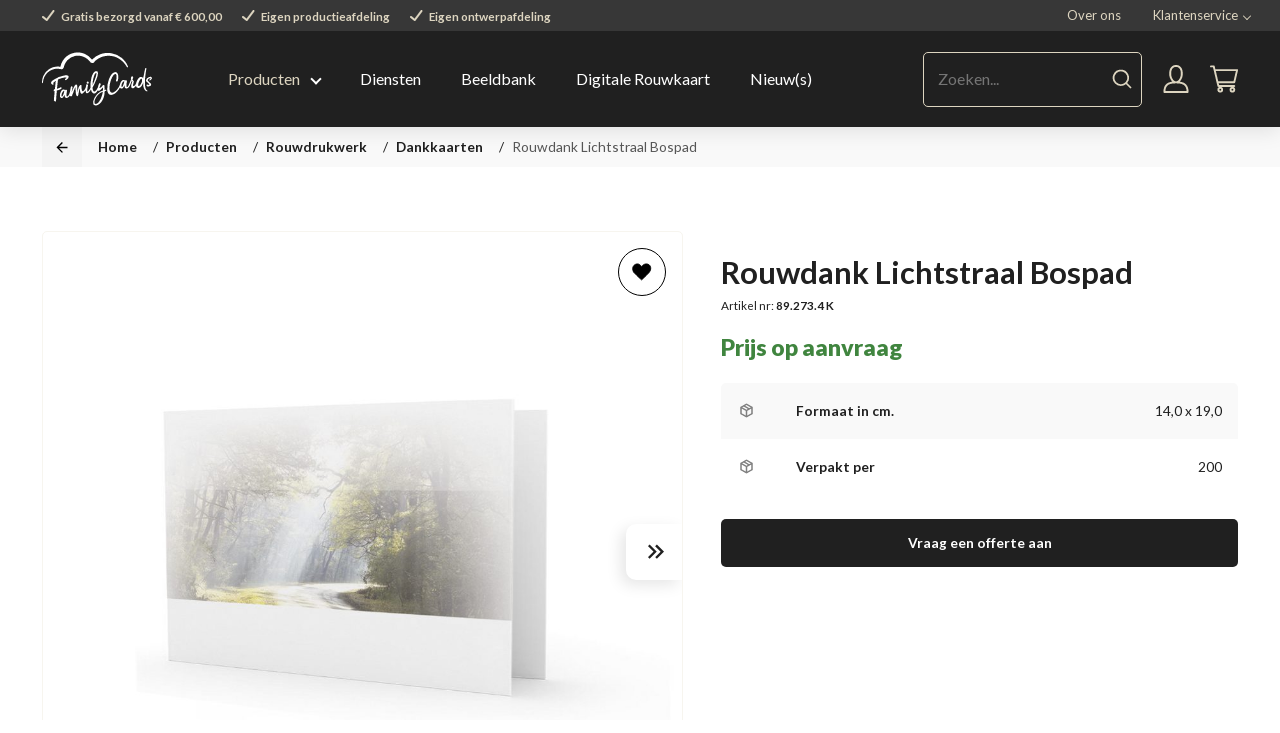

--- FILE ---
content_type: text/html; charset=UTF-8
request_url: https://rouw.familycards.nl/producten/rouwdrukwerk/dankkaarten/lichtstraal-bospad-ld-2/
body_size: 25416
content:
<!DOCTYPE HTML>
<!--[if lt IE 7]> <html class="no-js lt-ie9 lt-ie8 lt-ie7" lang="nl-NL"> <![endif]-->
<!--[if IE 7]>    <html class="no-js lt-ie9 lt-ie8" lang="nl-NL"> <![endif]-->
<!--[if IE 8]>    <html class="no-js lt-ie9" lang="nl-NL"> <![endif]-->
<!--[if IE 9]>    <html class="no-js lt-ie10" lang="nl-NL"> <![endif]-->
<!--[if gt IE 9]><!--> <html class="no-js" lang="nl-NL"> <!--<![endif]-->
<head>
<meta charset="UTF-8">
<script type="text/javascript">
/* <![CDATA[ */
var gform;gform||(document.addEventListener("gform_main_scripts_loaded",function(){gform.scriptsLoaded=!0}),document.addEventListener("gform/theme/scripts_loaded",function(){gform.themeScriptsLoaded=!0}),window.addEventListener("DOMContentLoaded",function(){gform.domLoaded=!0}),gform={domLoaded:!1,scriptsLoaded:!1,themeScriptsLoaded:!1,isFormEditor:()=>"function"==typeof InitializeEditor,callIfLoaded:function(o){return!(!gform.domLoaded||!gform.scriptsLoaded||!gform.themeScriptsLoaded&&!gform.isFormEditor()||(gform.isFormEditor()&&console.warn("The use of gform.initializeOnLoaded() is deprecated in the form editor context and will be removed in Gravity Forms 3.1."),o(),0))},initializeOnLoaded:function(o){gform.callIfLoaded(o)||(document.addEventListener("gform_main_scripts_loaded",()=>{gform.scriptsLoaded=!0,gform.callIfLoaded(o)}),document.addEventListener("gform/theme/scripts_loaded",()=>{gform.themeScriptsLoaded=!0,gform.callIfLoaded(o)}),window.addEventListener("DOMContentLoaded",()=>{gform.domLoaded=!0,gform.callIfLoaded(o)}))},hooks:{action:{},filter:{}},addAction:function(o,r,e,t){gform.addHook("action",o,r,e,t)},addFilter:function(o,r,e,t){gform.addHook("filter",o,r,e,t)},doAction:function(o){gform.doHook("action",o,arguments)},applyFilters:function(o){return gform.doHook("filter",o,arguments)},removeAction:function(o,r){gform.removeHook("action",o,r)},removeFilter:function(o,r,e){gform.removeHook("filter",o,r,e)},addHook:function(o,r,e,t,n){null==gform.hooks[o][r]&&(gform.hooks[o][r]=[]);var d=gform.hooks[o][r];null==n&&(n=r+"_"+d.length),gform.hooks[o][r].push({tag:n,callable:e,priority:t=null==t?10:t})},doHook:function(r,o,e){var t;if(e=Array.prototype.slice.call(e,1),null!=gform.hooks[r][o]&&((o=gform.hooks[r][o]).sort(function(o,r){return o.priority-r.priority}),o.forEach(function(o){"function"!=typeof(t=o.callable)&&(t=window[t]),"action"==r?t.apply(null,e):e[0]=t.apply(null,e)})),"filter"==r)return e[0]},removeHook:function(o,r,t,n){var e;null!=gform.hooks[o][r]&&(e=(e=gform.hooks[o][r]).filter(function(o,r,e){return!!(null!=n&&n!=o.tag||null!=t&&t!=o.priority)}),gform.hooks[o][r]=e)}});
/* ]]> */
</script>

<title>Rouwdank Lichtstraal Bospad - FamilyCards</title>

<meta name='robots' content='index, follow, max-image-preview:large, max-snippet:-1, max-video-preview:-1' />
<meta name="viewport" content="initial-scale=1.0, width=device-width">
	<!-- This site is optimized with the Yoast SEO plugin v26.7 - https://yoast.com/wordpress/plugins/seo/ -->
	<link rel="canonical" href="https://rouw.familycards.nl/producten/rouwdrukwerk/dankkaarten/lichtstraal-bospad-ld-2/" />
	<meta property="og:locale" content="nl_NL" />
	<meta property="og:type" content="article" />
	<meta property="og:title" content="Rouwdank Lichtstraal Bospad - FamilyCards" />
	<meta property="og:url" content="https://rouw.familycards.nl/producten/rouwdrukwerk/dankkaarten/lichtstraal-bospad-ld-2/" />
	<meta property="og:site_name" content="rouw.familycards" />
	<meta property="article:modified_time" content="2024-12-31T11:38:20+00:00" />
	<meta property="og:image" content="https://rouw.familycards.nl/wp-content/uploads/2022/09/89_273_2_01.jpg" />
	<meta property="og:image:width" content="1000" />
	<meta property="og:image:height" content="1000" />
	<meta property="og:image:type" content="image/jpeg" />
	<script type="application/ld+json" class="yoast-schema-graph">{"@context":"https://schema.org","@graph":[{"@type":"WebPage","@id":"https://rouw.familycards.nl/producten/rouwdrukwerk/dankkaarten/lichtstraal-bospad-ld-2/","url":"https://rouw.familycards.nl/producten/rouwdrukwerk/dankkaarten/lichtstraal-bospad-ld-2/","name":"Rouwdank Lichtstraal Bospad - FamilyCards","isPartOf":{"@id":"https://rouw.familycards.nl/#website"},"primaryImageOfPage":{"@id":"https://rouw.familycards.nl/producten/rouwdrukwerk/dankkaarten/lichtstraal-bospad-ld-2/#primaryimage"},"image":{"@id":"https://rouw.familycards.nl/producten/rouwdrukwerk/dankkaarten/lichtstraal-bospad-ld-2/#primaryimage"},"thumbnailUrl":"https://rouw.familycards.nl/wp-content/uploads/2022/09/89_273_2_01.jpg","datePublished":"2022-09-22T08:51:09+00:00","dateModified":"2024-12-31T11:38:20+00:00","breadcrumb":{"@id":"https://rouw.familycards.nl/producten/rouwdrukwerk/dankkaarten/lichtstraal-bospad-ld-2/#breadcrumb"},"inLanguage":"nl-NL","potentialAction":[{"@type":"ReadAction","target":["https://rouw.familycards.nl/producten/rouwdrukwerk/dankkaarten/lichtstraal-bospad-ld-2/"]}]},{"@type":"ImageObject","inLanguage":"nl-NL","@id":"https://rouw.familycards.nl/producten/rouwdrukwerk/dankkaarten/lichtstraal-bospad-ld-2/#primaryimage","url":"https://rouw.familycards.nl/wp-content/uploads/2022/09/89_273_2_01.jpg","contentUrl":"https://rouw.familycards.nl/wp-content/uploads/2022/09/89_273_2_01.jpg","width":1000,"height":1000},{"@type":"BreadcrumbList","@id":"https://rouw.familycards.nl/producten/rouwdrukwerk/dankkaarten/lichtstraal-bospad-ld-2/#breadcrumb","itemListElement":[{"@type":"ListItem","position":1,"name":"Home","item":"https://rouw.familycards.nl/"},{"@type":"ListItem","position":2,"name":"Producten","item":"https://rouw.familycards.nl/uitvaartproducten/"},{"@type":"ListItem","position":3,"name":"Rouwdrukwerk","item":"https://rouw.familycards.nl/product-category/rouwdrukwerk/"},{"@type":"ListItem","position":4,"name":"Dankkaarten","item":"https://rouw.familycards.nl/product-category/rouwdrukwerk/dankkaarten/"},{"@type":"ListItem","position":5,"name":"Rouwdank Lichtstraal Bospad"}]},{"@type":"WebSite","@id":"https://rouw.familycards.nl/#website","url":"https://rouw.familycards.nl/","name":"rouw.familycards","description":"","potentialAction":[{"@type":"SearchAction","target":{"@type":"EntryPoint","urlTemplate":"https://rouw.familycards.nl/?s={search_term_string}"},"query-input":{"@type":"PropertyValueSpecification","valueRequired":true,"valueName":"search_term_string"}}],"inLanguage":"nl-NL"}]}</script>
	<!-- / Yoast SEO plugin. -->


<script>function checkCookiePermission(e){for(var i=document.cookie.split("; "),o=!1,n=0;n<i.length;n++){var r=i[n].split("=");"ecn_permission"===r[0]&&(o=JSON.parse(r[1]))}return o[e]}</script>
	<script type="text/javascript">
		var dataLayer = dataLayer || [];
	</script>
	<script>
		(function(w,d,s,l,i){w[l]=w[l]||[];w[l].push({'gtm.start':
				new Date().getTime(),event:'gtm.js'});var f=d.getElementsByTagName(s)[0],
			j=d.createElement(s),dl=l!='dataLayer'?'&l='+l:'';j.async=true;j.src=
			'https://www.googletagmanager.com/gtm.js?id='+i+dl;f.parentNode.insertBefore(j,f);
		})(window,document,'script','dataLayer','GTM-KSZM9NSH');
	</script>

<style id='wp-img-auto-sizes-contain-inline-css' type='text/css'>
img:is([sizes=auto i],[sizes^="auto," i]){contain-intrinsic-size:3000px 1500px}
/*# sourceURL=wp-img-auto-sizes-contain-inline-css */
</style>
<link rel='stylesheet' id='addify_csp_front_css-css' href='https://rouw.familycards.nl/wp-content/plugins/role-based-pricing-for-woocommerce//assets/css/addify_csp_front_css.css?ver=1.0' type='text/css' media='all' />
<style id='classic-theme-styles-inline-css' type='text/css'>
/*! This file is auto-generated */
.wp-block-button__link{color:#fff;background-color:#32373c;border-radius:9999px;box-shadow:none;text-decoration:none;padding:calc(.667em + 2px) calc(1.333em + 2px);font-size:1.125em}.wp-block-file__button{background:#32373c;color:#fff;text-decoration:none}
/*# sourceURL=/wp-includes/css/classic-themes.min.css */
</style>
<style id='woocommerce-inline-inline-css' type='text/css'>
.woocommerce form .form-row .required { visibility: visible; }
/*# sourceURL=woocommerce-inline-inline-css */
</style>
<link rel='stylesheet' id='mollie-applepaydirect-css' href='https://rouw.familycards.nl/wp-content/plugins/mollie-payments-for-woocommerce/public/css/mollie-applepaydirect.min.css?ver=1761550428' type='text/css' media='screen' />
<link rel='stylesheet' id='theme-styles-css' href='https://rouw.familycards.nl/wp-content/themes/ecs-rouw-familycards/assets/build/css/styles.css?id=419c4629c3cff1790bf8' type='text/css' media='all' />
<link rel='stylesheet' id='theme-styles-shop-css' href='https://rouw.familycards.nl/wp-content/themes/ecs-rouw-familycards/assets/build/css/shop.css?id=3a2152fba63e9a835eaa' type='text/css' media='all' />
<script type="text/javascript" src="https://rouw.familycards.nl/wp-includes/js/jquery/jquery.min.js?ver=3.7.1" id="jquery-core-js"></script>
<script type="text/javascript" src="https://rouw.familycards.nl/wp-includes/js/jquery/jquery-migrate.min.js?ver=3.4.1" id="jquery-migrate-js"></script>
<script type="text/javascript" src="https://rouw.familycards.nl/wp-content/plugins/role-based-pricing-for-woocommerce/assets/js/addify_csp_front_js.js?ver=1.0" id="af_csp_front_js-js"></script>
<script type="text/javascript" id="my-ajax-script-js-extra">
/* <![CDATA[ */
var myAjaxObject = {"ajaxUrl":"https://rouw.familycards.nl/wp-admin/admin-ajax.php","nonce":"ffdf77bfab"};
//# sourceURL=my-ajax-script-js-extra
/* ]]> */
</script>
<script type="text/javascript" src="https://rouw.familycards.nl/wp-content/plugins/role-based-pricing-for-woocommerce/includes/../assets/js/addify_csp_front_js.js?ver=1.0.0" id="my-ajax-script-js"></script>
<script type="text/javascript" id="wc-single-product-js-extra">
/* <![CDATA[ */
var wc_single_product_params = {"i18n_required_rating_text":"Selecteer een waardering","i18n_rating_options":["1 van de 5 sterren","2 van de 5 sterren","3 van de 5 sterren","4 van de 5 sterren","5 van de 5 sterren"],"i18n_product_gallery_trigger_text":"Afbeeldinggalerij in volledig scherm bekijken","review_rating_required":"yes","flexslider":{"rtl":false,"animation":"slide","smoothHeight":true,"directionNav":false,"controlNav":"thumbnails","slideshow":false,"animationSpeed":500,"animationLoop":false,"allowOneSlide":false},"zoom_enabled":"","zoom_options":[],"photoswipe_enabled":"","photoswipe_options":{"shareEl":false,"closeOnScroll":false,"history":false,"hideAnimationDuration":0,"showAnimationDuration":0},"flexslider_enabled":""};
//# sourceURL=wc-single-product-js-extra
/* ]]> */
</script>
<script type="text/javascript" src="https://rouw.familycards.nl/wp-content/plugins/woocommerce/assets/js/frontend/single-product.min.js?ver=10.4.3" id="wc-single-product-js" defer="defer" data-wp-strategy="defer"></script>
<script type="text/javascript" src="https://rouw.familycards.nl/wp-content/plugins/woocommerce/assets/js/jquery-blockui/jquery.blockUI.min.js?ver=2.7.0-wc.10.4.3" id="wc-jquery-blockui-js" defer="defer" data-wp-strategy="defer"></script>
<script type="text/javascript" src="https://rouw.familycards.nl/wp-content/plugins/woocommerce/assets/js/js-cookie/js.cookie.min.js?ver=2.1.4-wc.10.4.3" id="wc-js-cookie-js" defer="defer" data-wp-strategy="defer"></script>
<script type="text/javascript" id="woocommerce-js-extra">
/* <![CDATA[ */
var woocommerce_params = {"ajax_url":"/wp-admin/admin-ajax.php","wc_ajax_url":"/?wc-ajax=%%endpoint%%","i18n_password_show":"Wachtwoord weergeven","i18n_password_hide":"Wachtwoord verbergen"};
//# sourceURL=woocommerce-js-extra
/* ]]> */
</script>
<script type="text/javascript" src="https://rouw.familycards.nl/wp-content/plugins/woocommerce/assets/js/frontend/woocommerce.min.js?ver=10.4.3" id="woocommerce-js" defer="defer" data-wp-strategy="defer"></script>
<link rel='shortlink' href='https://rouw.familycards.nl/?p=1285' />
<script type="text/javascript">
	WebFontConfig = {
        google : {
            families: [ 'Lato:300,300i,400,400i,500,700,900' ]
        }
	};

	(function() {
		var wf = document.createElement('script');
		wf.src= 'https://ajax.googleapis.com/ajax/libs/webfont/1/webfont.js';
		wf.type = 'text/javascript';
		wf.async = 'true';
		var s = document.getElementsByTagName('script')[0];
		s.parentNode.insertBefore(wf, s);
	})();
</script>
<link rel="apple-touch-icon" sizes="180x180" href="https://rouw.familycards.nl/wp-content/themes/ecs-rouw-familycards/assets/build/images/icons/apple-touch-icon.png"><link rel="icon" type="image/ico" href="https://rouw.familycards.nl/wp-content/themes/ecs-rouw-familycards/assets/build/images/icons/favicon.ico"><link rel="icon" sizes="32x32" type="image/png" href="https://rouw.familycards.nl/wp-content/themes/ecs-rouw-familycards/assets/build/images/icons/favicon-32x32.png"><link rel="icon" sizes="16x16" type="image/png" href="https://rouw.familycards.nl/wp-content/themes/ecs-rouw-familycards/assets/build/images/icons/favicon-16x16.png"><link rel="manifest" href="https://rouw.familycards.nl/wp-content/themes/ecs-rouw-familycards/assets/build/images/icons/manifest.json"><link rel="mask-icon" href="https://rouw.familycards.nl/wp-content/themes/ecs-rouw-familycards/assets/build/images/icons/safari-pinned-tab.svg"><link rel="mask-icon" href="https://rouw.familycards.nl/wp-content/themes/ecs-rouw-familycards/assets/build/images/icons/favicon.ico"><link rel="manifest" href="https://rouw.familycards.nl/wp-content/themes/ecs-rouw-familycards/assets/build/images/icons/browserconfig.xml">	<noscript><style>.woocommerce-product-gallery{ opacity: 1 !important; }</style></noscript>
	
<link rel='stylesheet' id='wc-blocks-style-css' href='https://rouw.familycards.nl/wp-content/plugins/woocommerce/assets/client/blocks/wc-blocks.css?ver=wc-10.4.3' type='text/css' media='all' />
<style id='global-styles-inline-css' type='text/css'>
:root{--wp--preset--aspect-ratio--square: 1;--wp--preset--aspect-ratio--4-3: 4/3;--wp--preset--aspect-ratio--3-4: 3/4;--wp--preset--aspect-ratio--3-2: 3/2;--wp--preset--aspect-ratio--2-3: 2/3;--wp--preset--aspect-ratio--16-9: 16/9;--wp--preset--aspect-ratio--9-16: 9/16;--wp--preset--color--black: #000000;--wp--preset--color--cyan-bluish-gray: #abb8c3;--wp--preset--color--white: #ffffff;--wp--preset--color--pale-pink: #f78da7;--wp--preset--color--vivid-red: #cf2e2e;--wp--preset--color--luminous-vivid-orange: #ff6900;--wp--preset--color--luminous-vivid-amber: #fcb900;--wp--preset--color--light-green-cyan: #7bdcb5;--wp--preset--color--vivid-green-cyan: #00d084;--wp--preset--color--pale-cyan-blue: #8ed1fc;--wp--preset--color--vivid-cyan-blue: #0693e3;--wp--preset--color--vivid-purple: #9b51e0;--wp--preset--gradient--vivid-cyan-blue-to-vivid-purple: linear-gradient(135deg,rgb(6,147,227) 0%,rgb(155,81,224) 100%);--wp--preset--gradient--light-green-cyan-to-vivid-green-cyan: linear-gradient(135deg,rgb(122,220,180) 0%,rgb(0,208,130) 100%);--wp--preset--gradient--luminous-vivid-amber-to-luminous-vivid-orange: linear-gradient(135deg,rgb(252,185,0) 0%,rgb(255,105,0) 100%);--wp--preset--gradient--luminous-vivid-orange-to-vivid-red: linear-gradient(135deg,rgb(255,105,0) 0%,rgb(207,46,46) 100%);--wp--preset--gradient--very-light-gray-to-cyan-bluish-gray: linear-gradient(135deg,rgb(238,238,238) 0%,rgb(169,184,195) 100%);--wp--preset--gradient--cool-to-warm-spectrum: linear-gradient(135deg,rgb(74,234,220) 0%,rgb(151,120,209) 20%,rgb(207,42,186) 40%,rgb(238,44,130) 60%,rgb(251,105,98) 80%,rgb(254,248,76) 100%);--wp--preset--gradient--blush-light-purple: linear-gradient(135deg,rgb(255,206,236) 0%,rgb(152,150,240) 100%);--wp--preset--gradient--blush-bordeaux: linear-gradient(135deg,rgb(254,205,165) 0%,rgb(254,45,45) 50%,rgb(107,0,62) 100%);--wp--preset--gradient--luminous-dusk: linear-gradient(135deg,rgb(255,203,112) 0%,rgb(199,81,192) 50%,rgb(65,88,208) 100%);--wp--preset--gradient--pale-ocean: linear-gradient(135deg,rgb(255,245,203) 0%,rgb(182,227,212) 50%,rgb(51,167,181) 100%);--wp--preset--gradient--electric-grass: linear-gradient(135deg,rgb(202,248,128) 0%,rgb(113,206,126) 100%);--wp--preset--gradient--midnight: linear-gradient(135deg,rgb(2,3,129) 0%,rgb(40,116,252) 100%);--wp--preset--font-size--small: 13px;--wp--preset--font-size--medium: 20px;--wp--preset--font-size--large: 36px;--wp--preset--font-size--x-large: 42px;--wp--preset--spacing--20: 0.44rem;--wp--preset--spacing--30: 0.67rem;--wp--preset--spacing--40: 1rem;--wp--preset--spacing--50: 1.5rem;--wp--preset--spacing--60: 2.25rem;--wp--preset--spacing--70: 3.38rem;--wp--preset--spacing--80: 5.06rem;--wp--preset--shadow--natural: 6px 6px 9px rgba(0, 0, 0, 0.2);--wp--preset--shadow--deep: 12px 12px 50px rgba(0, 0, 0, 0.4);--wp--preset--shadow--sharp: 6px 6px 0px rgba(0, 0, 0, 0.2);--wp--preset--shadow--outlined: 6px 6px 0px -3px rgb(255, 255, 255), 6px 6px rgb(0, 0, 0);--wp--preset--shadow--crisp: 6px 6px 0px rgb(0, 0, 0);}:where(.is-layout-flex){gap: 0.5em;}:where(.is-layout-grid){gap: 0.5em;}body .is-layout-flex{display: flex;}.is-layout-flex{flex-wrap: wrap;align-items: center;}.is-layout-flex > :is(*, div){margin: 0;}body .is-layout-grid{display: grid;}.is-layout-grid > :is(*, div){margin: 0;}:where(.wp-block-columns.is-layout-flex){gap: 2em;}:where(.wp-block-columns.is-layout-grid){gap: 2em;}:where(.wp-block-post-template.is-layout-flex){gap: 1.25em;}:where(.wp-block-post-template.is-layout-grid){gap: 1.25em;}.has-black-color{color: var(--wp--preset--color--black) !important;}.has-cyan-bluish-gray-color{color: var(--wp--preset--color--cyan-bluish-gray) !important;}.has-white-color{color: var(--wp--preset--color--white) !important;}.has-pale-pink-color{color: var(--wp--preset--color--pale-pink) !important;}.has-vivid-red-color{color: var(--wp--preset--color--vivid-red) !important;}.has-luminous-vivid-orange-color{color: var(--wp--preset--color--luminous-vivid-orange) !important;}.has-luminous-vivid-amber-color{color: var(--wp--preset--color--luminous-vivid-amber) !important;}.has-light-green-cyan-color{color: var(--wp--preset--color--light-green-cyan) !important;}.has-vivid-green-cyan-color{color: var(--wp--preset--color--vivid-green-cyan) !important;}.has-pale-cyan-blue-color{color: var(--wp--preset--color--pale-cyan-blue) !important;}.has-vivid-cyan-blue-color{color: var(--wp--preset--color--vivid-cyan-blue) !important;}.has-vivid-purple-color{color: var(--wp--preset--color--vivid-purple) !important;}.has-black-background-color{background-color: var(--wp--preset--color--black) !important;}.has-cyan-bluish-gray-background-color{background-color: var(--wp--preset--color--cyan-bluish-gray) !important;}.has-white-background-color{background-color: var(--wp--preset--color--white) !important;}.has-pale-pink-background-color{background-color: var(--wp--preset--color--pale-pink) !important;}.has-vivid-red-background-color{background-color: var(--wp--preset--color--vivid-red) !important;}.has-luminous-vivid-orange-background-color{background-color: var(--wp--preset--color--luminous-vivid-orange) !important;}.has-luminous-vivid-amber-background-color{background-color: var(--wp--preset--color--luminous-vivid-amber) !important;}.has-light-green-cyan-background-color{background-color: var(--wp--preset--color--light-green-cyan) !important;}.has-vivid-green-cyan-background-color{background-color: var(--wp--preset--color--vivid-green-cyan) !important;}.has-pale-cyan-blue-background-color{background-color: var(--wp--preset--color--pale-cyan-blue) !important;}.has-vivid-cyan-blue-background-color{background-color: var(--wp--preset--color--vivid-cyan-blue) !important;}.has-vivid-purple-background-color{background-color: var(--wp--preset--color--vivid-purple) !important;}.has-black-border-color{border-color: var(--wp--preset--color--black) !important;}.has-cyan-bluish-gray-border-color{border-color: var(--wp--preset--color--cyan-bluish-gray) !important;}.has-white-border-color{border-color: var(--wp--preset--color--white) !important;}.has-pale-pink-border-color{border-color: var(--wp--preset--color--pale-pink) !important;}.has-vivid-red-border-color{border-color: var(--wp--preset--color--vivid-red) !important;}.has-luminous-vivid-orange-border-color{border-color: var(--wp--preset--color--luminous-vivid-orange) !important;}.has-luminous-vivid-amber-border-color{border-color: var(--wp--preset--color--luminous-vivid-amber) !important;}.has-light-green-cyan-border-color{border-color: var(--wp--preset--color--light-green-cyan) !important;}.has-vivid-green-cyan-border-color{border-color: var(--wp--preset--color--vivid-green-cyan) !important;}.has-pale-cyan-blue-border-color{border-color: var(--wp--preset--color--pale-cyan-blue) !important;}.has-vivid-cyan-blue-border-color{border-color: var(--wp--preset--color--vivid-cyan-blue) !important;}.has-vivid-purple-border-color{border-color: var(--wp--preset--color--vivid-purple) !important;}.has-vivid-cyan-blue-to-vivid-purple-gradient-background{background: var(--wp--preset--gradient--vivid-cyan-blue-to-vivid-purple) !important;}.has-light-green-cyan-to-vivid-green-cyan-gradient-background{background: var(--wp--preset--gradient--light-green-cyan-to-vivid-green-cyan) !important;}.has-luminous-vivid-amber-to-luminous-vivid-orange-gradient-background{background: var(--wp--preset--gradient--luminous-vivid-amber-to-luminous-vivid-orange) !important;}.has-luminous-vivid-orange-to-vivid-red-gradient-background{background: var(--wp--preset--gradient--luminous-vivid-orange-to-vivid-red) !important;}.has-very-light-gray-to-cyan-bluish-gray-gradient-background{background: var(--wp--preset--gradient--very-light-gray-to-cyan-bluish-gray) !important;}.has-cool-to-warm-spectrum-gradient-background{background: var(--wp--preset--gradient--cool-to-warm-spectrum) !important;}.has-blush-light-purple-gradient-background{background: var(--wp--preset--gradient--blush-light-purple) !important;}.has-blush-bordeaux-gradient-background{background: var(--wp--preset--gradient--blush-bordeaux) !important;}.has-luminous-dusk-gradient-background{background: var(--wp--preset--gradient--luminous-dusk) !important;}.has-pale-ocean-gradient-background{background: var(--wp--preset--gradient--pale-ocean) !important;}.has-electric-grass-gradient-background{background: var(--wp--preset--gradient--electric-grass) !important;}.has-midnight-gradient-background{background: var(--wp--preset--gradient--midnight) !important;}.has-small-font-size{font-size: var(--wp--preset--font-size--small) !important;}.has-medium-font-size{font-size: var(--wp--preset--font-size--medium) !important;}.has-large-font-size{font-size: var(--wp--preset--font-size--large) !important;}.has-x-large-font-size{font-size: var(--wp--preset--font-size--x-large) !important;}
/*# sourceURL=global-styles-inline-css */
</style>
<meta name="generator" content="WP Rocket 3.20.3" data-wpr-features="wpr_desktop" /></head>

<body class="wp-singular product-template-default single single-product postid-1285 wp-theme-ecs-base-framework wp-child-theme-ecs-rouw-familycards theme-ecs-base-framework woocommerce woocommerce-page woocommerce-no-js">

	<header class="header js-header">
		<div class="header__sub">
			<div class="wrap">
				<div class="header__wrapper mobile-hide-xx-large-flex">
					<ul class="usp-list usp-list--light usp-list--small usp-list--inline u-text-bold">
			<li class="usp-list__item">
			<span class="usp-list__icon icon">
				<svg role="img" aria-hidden="true"><use href="https://rouw.familycards.nl/wp-content/themes/ecs-rouw-familycards/assets/build/svg/sprite.icons.svg#ico-checkmark"></use></svg>			</span>
			<span class="usp-list__label">
				Gratis bezorgd vanaf € 600,00			</span>
		</li>
			<li class="usp-list__item">
			<span class="usp-list__icon icon">
				<svg role="img" aria-hidden="true"><use href="https://rouw.familycards.nl/wp-content/themes/ecs-rouw-familycards/assets/build/svg/sprite.icons.svg#ico-checkmark"></use></svg>			</span>
			<span class="usp-list__label">
				Eigen productieafdeling			</span>
		</li>
			<li class="usp-list__item">
			<span class="usp-list__icon icon">
				<svg role="img" aria-hidden="true"><use href="https://rouw.familycards.nl/wp-content/themes/ecs-rouw-familycards/assets/build/svg/sprite.icons.svg#ico-checkmark"></use></svg>			</span>
			<span class="usp-list__label">
				Eigen ontwerpafdeling			</span>
		</li>
	</ul>
					<ul id="menu-top-menu" class="navigation-top mobile-hide-xx-large-flex">
						<li class="navigation-top__item" target="_self">
				<a href="https://rouw.familycards.nl/over-ons/" class="navigation-top__link">Over ons</a>
			</li>
				<li class="navigation-top__item navigation-top__item--parent">
		<a href="/contact/" class="navigation-top__link">Klantenservice</a>

		<ul class="navigation-top__sub-menu">
			<li class="navigation-top__sub-item navigation-top__sub-item--button">
									<a class="button button--full button--ghost" href="tel:0786201016">
						<span class="button__inner">
							<span class="button__icon icon u-text-color-primary">
								<svg role="img" aria-hidden="true"><use href="https://rouw.familycards.nl/wp-content/themes/ecs-rouw-familycards/assets/build/svg/sprite.icons.svg#ico-phone"></use></svg>							</span>

							<span class="button__label">
								Bel 078 – 6201016							</span>
						</span>
					</a>
							</li>
							<li class="navigation-top__sub-item navigation-top__sub-item--button">
					<a class="button button--full button--ghost" href="mailto:r%6f&#117;w%40fa&#109;%69%6c&#121;&#99;ard%73%2en%6c">
						<span class="button__inner">
							<span class="button__icon icon u-text-color-primary">
								<svg role="img" aria-hidden="true"><use href="https://rouw.familycards.nl/wp-content/themes/ecs-rouw-familycards/assets/build/svg/sprite.icons.svg#ico-mail"></use></svg>							</span>

							<span class="button__label">
								&#114;&#111;&#117;w&#64;fam&#105;l&#121;&#99;&#97;&#114;&#100;s&#46;&#110;l							</span>
						</span>
					</a>
				</li>
															<li class="navigation-top__sub-item">
						<a class="navigation-top__sub-link" href="https://rouw.familycards.nl/contact/" target="_self">
							Contactpagina						</a>
					</li>
									<li class="navigation-top__sub-item">
						<a class="navigation-top__sub-link" href="#" target="_self">
							Veelgestelde vragen						</a>
					</li>
									</ul>
	</li>
</ul>
				</div>
			</div>
		</div>

		<div class="wrap">
			<div class="header__inner">
				<figure class="logo">

	
	<a href="https://rouw.familycards.nl">

		<svg xmlns="http://www.w3.org/2000/svg" viewBox="0 0 170 82"><path d="M106.12,5.4c.13,0,.22,0,.35,0H107a1.9,1.9,0,0,1,.58.09l1.94.36.58.13c.14,0,.23,0,.36.09l1,.22.4.14,1.44.45.94.36A30,30,0,0,1,121.1,11a33.41,33.41,0,0,1,6.16,5.66,32,32,0,0,1,2.52,3.42l.67,1a13.62,13.62,0,0,1,1.17,1.84l.14.23a.33.33,0,0,0,.27.08c.22,0,.49-.31.72-.58a1.5,1.5,0,0,0,.18-1.17,3.3,3.3,0,0,0-.32-.72l-.13-.27a19.18,19.18,0,0,0-.95-1.93,26.31,26.31,0,0,0-2.34-3.74,34.21,34.21,0,0,0-6-6.47,33.72,33.72,0,0,0-15.92-7.11A31.33,31.33,0,0,0,98.39.9,34.65,34.65,0,0,0,89.71,3a33.76,33.76,0,0,0-12.06,8,.13.13,0,0,1-.09,0s0,0-.08,0a29,29,0,0,0-10.84-8.5c-.5-.23-1-.45-1.62-.68l-.63-.22A14.31,14.31,0,0,0,62.59,1C62.05.9,61.51.77,60.88.63L60.25.5A15.72,15.72,0,0,0,58.32.23a26.68,26.68,0,0,0-8.64.45A27.66,27.66,0,0,0,34.93,9.22a27,27,0,0,0-4.59,7.29A23.61,23.61,0,0,0,29,20.6a17.14,17.14,0,0,0-.36,1.76s0,0,0,.09h1.13a22.08,22.08,0,0,0-3.42-.52,22.35,22.35,0,0,0-2.95-.05,29.2,29.2,0,0,0-3,.31,23.13,23.13,0,0,0-5.63,1.69,22.11,22.11,0,0,0-5,3,24.39,24.39,0,0,0-7.28,9,23.63,23.63,0,0,0-2,6.63,30.85,30.85,0,0,0-.3,3.59,1.15,1.15,0,0,0,.61,1.17,1.28,1.28,0,0,0,.47.18H.92a.62.62,0,0,0,.27-.09c.52-.31.61-1.45.66-2.25,0-.17,0-.35,0-.48L2,44.06a21,21,0,0,1,.39-2.24c.25-.85.55-1.69.88-2.51S4,37.73,4.4,36.89a22.31,22.31,0,0,1,3-4.31,20.23,20.23,0,0,1,3.92-3.47,21.27,21.27,0,0,1,4.57-2.42,18.94,18.94,0,0,1,5-1.28c.75-.09,1.67-.13,2.55-.17a24.19,24.19,0,0,1,2.55.13c.22,0,.44,0,.66.09a15.24,15.24,0,0,1,2.51.39l.35.09a2.29,2.29,0,0,0,1.85,0,3.68,3.68,0,0,0,.92-.7,4,4,0,0,1,.48-.44A3.41,3.41,0,0,0,34,22.38c.06-.33.13-.65.22-1A24.08,24.08,0,0,1,35.49,18a23.5,23.5,0,0,1,3.87-5.85A22.44,22.44,0,0,1,51.45,5.4,23.12,23.12,0,0,1,65.18,7a23.58,23.58,0,0,1,7.21,5.1l.09.09a24.22,24.22,0,0,1,2.33,2.72A2.11,2.11,0,0,0,76.52,16c.18.05.4.14.62.18.66.22,1.58.53,2,.26a9.48,9.48,0,0,0,2.07-1.93,12.66,12.66,0,0,1,1-1.14,29.3,29.3,0,0,1,2.77-2.34,30.15,30.15,0,0,1,6.34-3.56,33.13,33.13,0,0,1,7.25-2l1.9-.17,1.89-.05A17.5,17.5,0,0,1,106.12,5.4Z" transform="translate(-0.16 -0.07)" fill="#FFFFFF"/><path d="M30.27,55.58a1.51,1.51,0,0,0,0-.79,1.16,1.16,0,0,0-.39-.79c-.48-.39-1.23,0-1.75.31a1.92,1.92,0,0,1-.31.18c-.65.3-1.31.57-2,.83l-.39.13a12.79,12.79,0,0,1-2.1.66c.3-3.24.65-6.53,1.05-9.77,0-.26.48-4.64.74-4.6a41.16,41.16,0,0,1,9.77-3c2.4-.31,3.1.17,3.19.26a3.6,3.6,0,0,1-1.88,1.66,1.24,1.24,0,0,0-.44,1.54,1.14,1.14,0,0,0,1.53.43l.79-.48c.66-.44,3.9-2.71,3.24-4.86-.57-1.84-2.8-2.36-6.83-1.66a41.87,41.87,0,0,0-16.33,6.65l-.44.31c-1.49,1-3.15,2.15-3.55,3.94-.17.75-.08,2.19,2.19,3.33A1.21,1.21,0,0,0,17,50a1.1,1.1,0,0,0,1-.62,1.19,1.19,0,0,0,0-.87,1,1,0,0,0-.53-.62c-.13-.08-.13-.08-.17-.17.21-.92,1.75-2.19,4.11-3.85L20.11,56.68l-.35.08a2.43,2.43,0,0,0-1.58,1.84,1.37,1.37,0,0,0,.14,1,1,1,0,0,0,.65.53,1.1,1.1,0,0,0,.31,0h.17a1.06,1.06,0,0,0,.35-.09L18.49,73.67a1.46,1.46,0,0,0,.4,1l1.22,1a1.59,1.59,0,0,0,.66.27h.09c.87,0,1-.57,1.05-1.36.08-2.19.22-4.38.39-6.57.26-3.07.53-6.09.83-9.15l.22-.09c.92-.17,2.94-.83,2.94-.83l.52-.18.09,0C28.21,57.25,29.92,56.72,30.27,55.58Z" transform="translate(-0.16 -0.07)" fill="#FFFFFF"/><path d="M70.78,48.36H71a1.74,1.74,0,0,0,1.14-.62,1.77,1.77,0,0,0,.35-1.22,1.63,1.63,0,0,0-1.84-1.4,1.6,1.6,0,0,0-1.4,1.75A1.55,1.55,0,0,0,70.78,48.36Z" transform="translate(-0.16 -0.07)" fill="#FFFFFF"/><path d="M98.58,57.77a6.6,6.6,0,0,0-1.66.18c.09-3,0-5.35-.09-6.13a.65.65,0,0,0,0-.31c-.4-1.14-1.84-1.14-2.28-1.18h-.09l0,.08c-1.32,1.93-4.42,5-5.17,4.6-.17-.09-.61-.83,1.66-5.69a.78.78,0,0,0-.26-1l-1-.65a.87.87,0,0,0-1.21.28l0,0a42.87,42.87,0,0,0-2.1,6.44c-1.58,3.33-3.81,6.17-5.56,6-1.18-.13-2.06-1.84-2.45-4.91a3.49,3.49,0,0,1,0-.65,3.25,3.25,0,0,0,0-.7A114.5,114.5,0,0,0,84,42.05c2.5-6.17,3.24-10.2,2.23-11.91A2.38,2.38,0,0,0,83.65,29c-3.9.44-6,6.3-7,9.76a47.63,47.63,0,0,0-1.4,15.59c-1.14,2.32-2.94,5.21-4.34,6.39-.26,0-.35,0-.39-.08-.31-.31-1.1-2,.74-9.68A1,1,0,0,0,71,50l-1.14-.66a.91.91,0,0,0-.74-.08,1.11,1.11,0,0,0-.53.56c-.39,1.76-.7,3.38-.87,4.78,0,0-.09.13-.14.17-.39.88-3.63,7-5.21,4.73-1-1.4-1-3.33-1-5V52.78A4,4,0,0,0,61.14,51a1.34,1.34,0,0,0-1.75-.53,3.28,3.28,0,0,0-1,.88,7.36,7.36,0,0,0-.79,1.18,15.12,15.12,0,0,0-1.05,2.23,34.91,34.91,0,0,0-1.79,6.57,1.57,1.57,0,0,0,0-.48c0-1.14,0-2.28,0-3v-.31c.13-3.68.26-6.61-1.1-7.57a1.18,1.18,0,0,0-1.18-.22C50.5,50.5,48,56.5,46,61.54c.22-2.41.87-4.73,1.35-7.71.14-.66-.87-1.23-1.4-1.36a1,1,0,0,0-1,.35c0,.09,0,.22-.09.35-.08.44-.61,3-.61,3.2S44,57,44,57.25c-.35,1.75-.62,3.24-.84,4.55a11.82,11.82,0,0,1-1.79,4.25,13.1,13.1,0,0,1-.88,1.09,2.13,2.13,0,0,0-.26.26,8.58,8.58,0,0,1-.61.66.73.73,0,0,1-.83.13,1.14,1.14,0,0,1-.49-.7,4.78,4.78,0,0,1-.22-1,15.38,15.38,0,0,1,0-1.92c0-.61.14-1.27.22-2.06l.27-1.71.22-1.4a1.67,1.67,0,0,0-.35-1.18,2.15,2.15,0,0,0-1.36-.66h-.13a1,1,0,0,0-.79.61l-.22.31a3.16,3.16,0,0,0-.88-.79L35,57.6a3.29,3.29,0,0,0-2-.31c-1.44.17-2.89,1.58-3.94,3.9a13.62,13.62,0,0,0-1.23,6.26,3.48,3.48,0,0,0,.84,2.1,2.35,2.35,0,0,0,1.88.88h.31a3.21,3.21,0,0,0,2-1.19A15.1,15.1,0,0,0,35,65c0,2.54.53,3.86,1.05,4.51a2.54,2.54,0,0,0,2.28.79,6.2,6.2,0,0,0,1.75-.52,6.74,6.74,0,0,0,2.54-2.46,4.36,4.36,0,0,1,.48-.65,2.13,2.13,0,0,0,.44.7,2,2,0,0,0,1.32.43,3.91,3.91,0,0,0,1.22-.17l.09,0,0-.09c.18-.35.35-.75.53-1.1.52-1.22,1-2.54,1.58-3.94,1.27-3.5,2.45-7.09,3.8-9.37,0,2.85-.21,11.39,1.58,13.93a1.58,1.58,0,0,0,.53.35,2.3,2.3,0,0,0,1.18.26A4,4,0,0,0,56.11,66c0-.09,0-.22.08-.35s.05-.09.05-.13c.13-.53.26-1.14.39-1.93.57-2.93,1.1-6.57,2-8.63a36.53,36.53,0,0,0,.26,3.77,15.71,15.71,0,0,0,.75,3.46,6,6,0,0,0,.44.88,2,2,0,0,0,1.22.83c1,.13,2.76-1.1,4.34-3a18.63,18.63,0,0,0,1.88-2.37c0,1.84.26,3.11.83,3.81a1.88,1.88,0,0,0,1.54.75l.26-.05c1.36-.17,2.8-1.44,4.73-4.25.39-.57.7-1.13,1-1.66,1.1,5.34,3.42,6.35,5,6.35a1.6,1.6,0,0,0,.44,0c1.84-.22,3.59-2.5,5-4.82a.92.92,0,0,0,.39.52c1.62,1.14,4.25-1.66,6.18-3.67a12.71,12.71,0,0,1,1.66-1.62c0,1.22,0,2.54-.09,5-9.11,2.37-15.81,13.53-15.19,19.36a3.7,3.7,0,0,0,3.69,3.72h.34c2,0,4.42-1.23,6.61-3.29S97,70.69,97.05,59.7a7.09,7.09,0,0,1,1.88-.35,1,1,0,0,0,.66-1.05c-.31-.27-.57-.53-.83-.53Zm-14.89-26h.09a.39.39,0,0,1,.35.18c1.14,1.62-2.93,12.3-5.78,18.21C78.44,41,81.42,32,83.69,31.76ZM31.58,68c-.48.08-.78,0-1-.18-.44-.44-.48-2.14.31-4.2.83-2.23,2.23-4.07,3.28-4.38a2.22,2.22,0,0,1,.44.48C34.08,62.76,32.85,66.44,31.58,68ZM83.3,79.62a2,2,0,0,1-2.14-1.86,1.93,1.93,0,0,1,0-.24c-.52-4.38,5-14.49,12.92-16.68C93.24,68.32,88.33,79.58,83.3,79.62Z" transform="translate(-0.16 -0.07)" fill="#FFFFFF"/><path d="M166.32,41.92a.73.73,0,0,0-.26.92.65.65,0,0,0,.83.39h0c1.23-.48,3.64-2.1,3-4.07a1.36,1.36,0,0,0-.17-.39,1.88,1.88,0,0,0-.88-.88c-1.35-.61-3.72.26-5,1.1A6,6,0,0,0,161,42.71a2.87,2.87,0,0,0,1.1,2.8l.61.53c3.46,2.49,3.33,3.45,3.2,3.72-.22.44-1.1.48-1.76.35a4,4,0,0,1-1-.4c-.22-.13-.57-.39-.84-.35-.43,0-.39.66-.43,1a2.14,2.14,0,0,0,.39,1.71,2.1,2.1,0,0,0,1.84.66,10.79,10.79,0,0,0,2.5-.57,4.77,4.77,0,0,0,1.53-.88,2.06,2.06,0,0,0,.74-1.35c.09-1.62-1.84-3.16-3.85-4.82l0,0a9.24,9.24,0,0,0-.7-.7l-.14-.14a1.5,1.5,0,0,1-.57-1.49c.31-1.83,2.81-3.06,4.08-3,.3,0,.43.09.48.18S168.29,40.52,166.32,41.92Z" transform="translate(-0.16 -0.07)" fill="#FFFFFF"/><path d="M161.38,25.1a.54.54,0,0,0-.09-.35,3.25,3.25,0,0,0-.35-.39c-.27-.18-.66-.48-1-.31-.52.31-.61,1.05-.7,1.58s-.22,1.14-.35,1.71c-.26,1.18-.48,2.36-.74,3.54-.09.53-.22,1.06-.31,1.58,0,0-1.49,7.23-1.49,7.27a5.1,5.1,0,0,0-1.31-1.31c-.13-.09-.22-.14-.22-.09a4.15,4.15,0,0,0-2.36-.53c-1.71.18-3.73,2.15-5.3,5.21a19.54,19.54,0,0,0-1.84,5.13c-1.18,2.45-3,4.07-3.94,3.81-.7-.18-.83-1.4-.35-3.37.17-.71.3-1.27.43-1.76.57-2.23.57-2.27-.7-3.76-.3-.35-.65-.75-1.09-1.32.39-.87.66-1.35.88-1.75a1.57,1.57,0,0,0,.21-1.79c-.43-1.1-1-1.36-1.4-1.4-.57,0-1.18.43-1.57,1.27a3.19,3.19,0,0,0,0,3.24c-.44,1-.92,2.14-1.36,3.24l-2.14,5.21c-.27.57-.48,1-.62,1.27a10.93,10.93,0,0,1-1.09,1.62c-.22.26-.44.48-.61.65a.75.75,0,0,1-.84.14,1.22,1.22,0,0,1-.48-.7,5.06,5.06,0,0,1-.22-1,15.54,15.54,0,0,1,0-1.93c.05-.61.14-1.27.22-2.06L131,46l.21-1.41a1.64,1.64,0,0,0-.35-1.18,1.87,1.87,0,0,0-1.4-.66,1.06,1.06,0,0,0-.92.53c-.08.11-.15.23-.22.35a4.19,4.19,0,0,0-.83-.74l-.09-.09a2.71,2.71,0,0,0-2-.31c-2.32.48-4.29,3.9-4.95,7.14-2,6.48-8.36,12.22-11.65,12.57-2.45.26-4-1.58-4.42-5.21-.48-4.08.48-9.86,2.41-15,1.88-5,4.38-8.5,6.26-8.72a1.39,1.39,0,0,1,1.4.57,6.16,6.16,0,0,1,.79,2.5,14.94,14.94,0,0,1-.09,3.72,14.33,14.33,0,0,1-.39,1.84,4.77,4.77,0,0,1-.22.52,2,2,0,0,0-.31,1.06,1,1,0,0,0,.27.61,2.94,2.94,0,0,0,.92.87.77.77,0,0,0,.57.14.93.93,0,0,0,.3-.22c.92-1,1.23-2.89,1.4-4a16.67,16.67,0,0,0,.13-4.73,8.24,8.24,0,0,0-1.4-4.07,3.65,3.65,0,0,0-3.54-1.71c-3.51.39-6.92,4.33-9.37,10.81a40.12,40.12,0,0,0-2.63,17.17,10.61,10.61,0,0,0,1.79,5.25,4.77,4.77,0,0,0,3.9,2,2.73,2.73,0,0,0,.57,0c6.31-.71,10.95-7.1,13.4-11.57a2.72,2.72,0,0,0,.53.88,2.35,2.35,0,0,0,1.88.88h.3a3.2,3.2,0,0,0,2-1.19,15.1,15.1,0,0,0,2.27-4.29c0,2.54.53,3.86,1,4.51a2.54,2.54,0,0,0,2.28.79c2.36-.26,3.77-2.06,4.6-3.81,1.4-2.67,3.33-7.88,3.54-8.41l.53.79c.22.35-.09,1.32-.26,1.84-.05.18-.09.31-.13.44a11.29,11.29,0,0,1-.49,1.49c-.08.26-.17.57-.3,1-.44,1.45-1.05,4.12.09,5.48a2.39,2.39,0,0,0,2,.78,1.83,1.83,0,0,0,.52,0l.35,0c1.36-.49,2.76-2.06,3.94-3.81a3.86,3.86,0,0,0,4.28,3.39l.19,0c.83-.09,3.77-.75,5.43-5.08l.31-.66c.39-.92.61-1.4,1-2.41-.18,3.11,0,8.67,2.76,11.65a6.1,6.1,0,0,0,1.4,1.23,3,3,0,0,0,1.88.61.73.73,0,0,0,.35-.09c.31-.22.18-.7,0-1.09C155.29,55.67,161.38,25.1,161.38,25.1ZM124.07,53.22c-.48.08-.79,0-1-.18-.48-.48-.48-2.58.27-4.51,1-2.49,2-3.81,3.37-4.07a2.22,2.22,0,0,1,.44.48C126.52,48,125.34,51.64,124.07,53.22Zm29.82-6.48c-1.45,3.46-3.29,5.12-4.43,5.25h-.13c-.17,0-.57.09-.7-1.05-.39-3.2,2.54-9.33,4.56-10.38a.94.94,0,0,1,.43-.13.52.52,0,0,1,.4.18C155.16,41.66,154.76,44.42,153.89,46.74Z" fill="#FFFFFF"/></svg>

	</a>

	
</figure>

				<div class="header__utilities desktop-hide">
					<div class="">
						
<div class="utilities">
	<div class="utilities__list">
		
		<li class="utilities__item">
			<a class="utilities__link" href="https://rouw.familycards.nl/mijn-account/">
                <span class="utilities__icon icon">
                    <svg role="img" aria-hidden="true"><use href="https://rouw.familycards.nl/wp-content/themes/ecs-rouw-familycards/assets/build/svg/sprite.icons.svg#ico-dashboard"></use></svg>                </span>
			</a>
		</li>

		<li class="utilities__item">
			<a class="utilities__link" href="https://rouw.familycards.nl/winkelwagen/">
                <span class="utilities__icon icon">
                    <svg role="img" aria-hidden="true"><use href="https://rouw.familycards.nl/wp-content/themes/ecs-rouw-familycards/assets/build/svg/sprite.icons.svg#ico-cart"></use></svg>                </span>
			</a>
		</li>
	</div>
</div>
					</div>

					<button class="hamburger js-navigation-toggle" aria-label="Navigatiemenu">
						<span></span>
						<span></span>
						<span></span>
					</button>
				</div>

				<nav class="navigation js-navigation">
	<div class="navigation__inner">
		
<form class="form desktop-hide" method="get" action="https://rouw.familycards.nl/">
	<div class="form__item">
        <span class="form__icon icon">
            <svg role="img" aria-hidden="true"><use href="https://rouw.familycards.nl/wp-content/themes/ecs-rouw-familycards/assets/build/svg/sprite.icons.svg#ico-search"></use></svg>        </span>

		<input class="form__input is-light" type="search" name="s" placeholder="Zoeken...">
	</div>
</form>

		<ul id="menu-navigatie" class="navigation-menu"><li id="menu-item-482" class="navigation-menu__item navigation-menu__item--parent navigation-menu__item--active"><a href="https://rouw.familycards.nl/uitvaartproducten/" class="navigation-menu__link">Producten</a>
<ul class="navigation-menu__sub-menu">
	<li id="menu-item-538" class="navigation-menu__sub-item"><a href="https://rouw.familycards.nl/product-category/rouwdrukwerk/" class="navigation-menu__sub-link">Rouwdrukwerk</a></li>
	<li id="menu-item-539" class="navigation-menu__sub-item"><a href="https://rouw.familycards.nl/product-category/rouwenveloppen/" class="navigation-menu__sub-link">Rouwenveloppen</a></li>
	<li id="menu-item-540" class="navigation-menu__sub-item"><a href="https://rouw.familycards.nl/product-category/blanco-rouwpapier/" class="navigation-menu__sub-link">Blanco rouwpapier</a></li>
	<li id="menu-item-541" class="navigation-menu__sub-item"><a href="https://rouw.familycards.nl/product-category/mappen-2/" class="navigation-menu__sub-link">Mappen</a></li>
	<li id="menu-item-542" class="navigation-menu__sub-item"><a href="https://rouw.familycards.nl/product-category/dozen/" class="navigation-menu__sub-link">Dozen</a></li>
	<li id="menu-item-543" class="navigation-menu__sub-item"><a href="https://rouw.familycards.nl/product-category/tassen/" class="navigation-menu__sub-link">Tassen</a></li>
	<li id="menu-item-544" class="navigation-menu__sub-item"><a href="https://rouw.familycards.nl/product-category/diverse-rouwproducten/" class="navigation-menu__sub-link">Diverse rouwproducten</a></li>
</ul>
</li>
<li id="menu-item-483" class="navigation-menu__item"><a href="https://rouw.familycards.nl/services/" class="navigation-menu__link">Diensten</a></li>
<li id="menu-item-1829" class="navigation-menu__item"><a href="https://rouw.familycards.nl/beeldbank/" class="navigation-menu__link">Beeldbank</a></li>
<li id="menu-item-3207" class="navigation-menu__item"><a href="https://rouw.familycards.nl/digitale-rouwkaart/" class="navigation-menu__link">Digitale Rouwkaart</a></li>
<li id="menu-item-114" class="navigation-menu__item"><a href="https://rouw.familycards.nl/nieuws/" class="navigation-menu__link">Nieuw(s)</a></li>
</ul>
		<ul id="menu-top-menu" class="navigation-top desktop-hide">
						<li class="navigation-top__item" target="_self">
				<a href="https://rouw.familycards.nl/over-ons/" class="navigation-top__link">Over ons</a>
			</li>
				<li class="navigation-top__item navigation-top__item--parent">
		<a href="/contact/" class="navigation-top__link">Klantenservice</a>

		<ul class="navigation-top__sub-menu">
			<li class="navigation-top__sub-item navigation-top__sub-item--button">
									<a class="button button--full button--ghost" href="tel:0786201016">
						<span class="button__inner">
							<span class="button__icon icon u-text-color-primary">
								<svg role="img" aria-hidden="true"><use href="https://rouw.familycards.nl/wp-content/themes/ecs-rouw-familycards/assets/build/svg/sprite.icons.svg#ico-phone"></use></svg>							</span>

							<span class="button__label">
								Bel 078 – 6201016							</span>
						</span>
					</a>
							</li>
							<li class="navigation-top__sub-item navigation-top__sub-item--button">
					<a class="button button--full button--ghost" href="mailto:&#114;&#111;%75%77%40%66%61m%69&#108;%79ca&#114;d%73&#46;nl">
						<span class="button__inner">
							<span class="button__icon icon u-text-color-primary">
								<svg role="img" aria-hidden="true"><use href="https://rouw.familycards.nl/wp-content/themes/ecs-rouw-familycards/assets/build/svg/sprite.icons.svg#ico-mail"></use></svg>							</span>

							<span class="button__label">
								&#114;&#111;&#117;&#119;&#64;f&#97;mi&#108;&#121;&#99;ar&#100;s&#46;n&#108;							</span>
						</span>
					</a>
				</li>
															<li class="navigation-top__sub-item">
						<a class="navigation-top__sub-link" href="https://rouw.familycards.nl/contact/" target="_self">
							Contactpagina						</a>
					</li>
									<li class="navigation-top__sub-item">
						<a class="navigation-top__sub-link" href="#" target="_self">
							Veelgestelde vragen						</a>
					</li>
									</ul>
	</li>
</ul>

		<div class="mobile-hide-xx-large">
			
<div class="utilities">
	<div class="utilities__list">
					<li class="utilities__item">
				
<form class="form " method="get" action="https://rouw.familycards.nl/">
	<div class="form__item">
        <span class="form__icon icon">
            <svg role="img" aria-hidden="true"><use href="https://rouw.familycards.nl/wp-content/themes/ecs-rouw-familycards/assets/build/svg/sprite.icons.svg#ico-search"></use></svg>        </span>

		<input class="form__input is-light" type="search" name="s" placeholder="Zoeken...">
	</div>
</form>
			</li>
		
		<li class="utilities__item">
			<a class="utilities__link" href="https://rouw.familycards.nl/mijn-account/">
                <span class="utilities__icon icon">
                    <svg role="img" aria-hidden="true"><use href="https://rouw.familycards.nl/wp-content/themes/ecs-rouw-familycards/assets/build/svg/sprite.icons.svg#ico-dashboard"></use></svg>                </span>
			</a>
		</li>

		<li class="utilities__item">
			<a class="utilities__link" href="https://rouw.familycards.nl/winkelwagen/">
                <span class="utilities__icon icon">
                    <svg role="img" aria-hidden="true"><use href="https://rouw.familycards.nl/wp-content/themes/ecs-rouw-familycards/assets/build/svg/sprite.icons.svg#ico-cart"></use></svg>                </span>
			</a>
		</li>
	</div>
</div>
		</div>
	</div>
</nav><!-- .navigation -->
			</div>
		</div>

	</header>


<div class="breadcrumb"><div class="wrap"><span class="breadcrumb__inner"><a href="javascript:history.back()" class="breadcrumb__button-back"><span class="breadcrumb__button-icon icon"><svg role="img" aria-hidden="true"><use href="https://rouw.familycards.nl/wp-content/themes/ecs-rouw-familycards/assets/build/svg/sprite.icons.svg#ico-arrow-left"></use></svg></span></a><span><a href="https://rouw.familycards.nl/">Home</a> <i class="breadcrumb-divider">/</i> <a href="https://rouw.familycards.nl/uitvaartproducten/">Producten</a> <i class="breadcrumb-divider">/</i> <a href="https://rouw.familycards.nl/product-category/rouwdrukwerk/">Rouwdrukwerk</a> <i class="breadcrumb-divider">/</i> <a href="https://rouw.familycards.nl/product-category/rouwdrukwerk/dankkaarten/">Dankkaarten</a> <i class="breadcrumb-divider">/</i> <span class="breadcrumb_last" aria-current="page">Rouwdank Lichtstraal Bospad</span></span></span></div></div>
<div class="shop">
	<div class="wrap">
		<div class="shop__body">
			<div class="shop__inner">
				<div class="grid grid--with-gutter-xl grid--reverse grid--with-gutter-md">

					<div class="grid__cell u-cell-45of100--xl">
						<div class="sidebar sidebar--sticky js-is-sticky">
							<div class="sidebar__widget">
								<div class="sidebar__header">
									<h3 class="sidebar__title title">Rouwdank Lichtstraal Bospad</h3>
																			<h5 class="subtitle sidebar__subtitle">
											Artikel nr: <span class="highlight" >89.273.4 K</span>										</h5>
																										</div>

								<div class="sidebar__prices">
																			<div class="sidebar__price">
											Prijs op aanvraag										</div>
																	</div>

																	
<table class="striped-table">
	<tbody>
			<tr class="striped-table__row">
							<td class="striped-table__cell striped-table__cell--icon">
						<span class="striped-table__icon icon">
							<svg role="img" aria-hidden="true"><use href="https://rouw.familycards.nl/wp-content/themes/ecs-rouw-familycards/assets/build/svg/sprite.icons.svg#ico-package"></use></svg>						</span>
				</td>
						<td class="striped-table__cell">
				Formaat in cm.			</td>
			<td class="striped-table__cell">
				14,0 x 19,0			</td>
		</tr>
			<tr class="striped-table__row">
							<td class="striped-table__cell striped-table__cell--icon">
						<span class="striped-table__icon icon">
							<svg role="img" aria-hidden="true"><use href="https://rouw.familycards.nl/wp-content/themes/ecs-rouw-familycards/assets/build/svg/sprite.icons.svg#ico-package"></use></svg>						</span>
				</td>
						<td class="striped-table__cell">
				Verpakt per			</td>
			<td class="striped-table__cell">
				200			</td>
		</tr>
		</tbody>
</table>
								
								<div class="sidebar__footer">

																			<button class="sidebar__button button js-modal-open" data-modal="modal-quote">
	<span class="button__inner">
		<span class="button__label">
			Vraag een offerte aan		</span>
	</span>
</button>
<div class="modal-source js-modal-source" data-modal="modal-quote">
	<div class="modal__wrapper">
					<h2 class="modal__title">Vraag een offerte aan voor <span class="highlight highlight--primary" >“Rouwdank Lichtstraal Bospad”</span></h2>
				
		<div class="box box--grey wysiwyg">
			
                <div class='gf_browser_unknown gform_wrapper gravity-theme gform-theme--no-framework' data-form-theme='gravity-theme' data-form-index='0' id='gform_wrapper_2' ><div id='gf_2' class='gform_anchor' tabindex='-1'></div>
                        <div class='gform_heading'>
							<p class='gform_required_legend'></p>
                        </div><form method='post' enctype='multipart/form-data' target='gform_ajax_frame_2' id='gform_2'  action='/producten/rouwdrukwerk/dankkaarten/lichtstraal-bospad-ld-2/#gf_2' data-formid='2' novalidate>
                        <div class='gform-body gform_body'><div id='gform_fields_2' class='gform_fields top_label form_sublabel_below description_below validation_below'><div id="field_2_10" class="gfield gfield--type-honeypot gform_validation_container field_sublabel_below gfield--has-description field_description_below field_validation_below gfield_visibility_visible gfield--honeypot"  data-field-class="gfield--honeypot" ><label class='gfield_label gform-field-label' for='input_2_10'>Company</label><div class='ginput_container'><input name='input_10' id='input_2_10' type='text' value='' autocomplete='new-password'/></div><div class='gfield_description' id='gfield_description_2_10'>Dit veld is bedoeld voor validatiedoeleinden en moet niet worden gewijzigd.</div></div><div id="field_2_1" class="gfield gfield--type-text gfield--input-type-text gfield_contains_required field_sublabel_below gfield--no-description field_description_below field_validation_below gfield_visibility_visible gfield--text"  data-field-class="gfield--text" ><label class='gfield_label gform-field-label' for='input_2_1'>Naam<span class="gfield_required"><span class="gfield_required gfield_required_asterisk">*</span></span></label><div class='ginput_container ginput_container_text'><input name='input_1' id='input_2_1' type='text' value='' class='large'     aria-required="true" aria-invalid="false"   /></div></div><div id="field_2_7" class="gfield gfield--type-text gfield--input-type-text gfield--width-full gfield_contains_required field_sublabel_below gfield--no-description field_description_below field_validation_below gfield_visibility_visible gfield--text"  data-field-class="gfield--text" ><label class='gfield_label gform-field-label' for='input_2_7'>Bedrijfsnaam<span class="gfield_required"><span class="gfield_required gfield_required_asterisk">*</span></span></label><div class='ginput_container ginput_container_text'><input name='input_7' id='input_2_7' type='text' value='' class='large'     aria-required="true" aria-invalid="false"   /></div></div><div id="field_2_5" class="gfield gfield--type-phone gfield--input-type-phone gfield--width-full gfield_contains_required field_sublabel_below gfield--no-description field_description_below field_validation_below gfield_visibility_visible gfield--phone"  data-field-class="gfield--phone" ><label class='gfield_label gform-field-label' for='input_2_5'>Telefoon<span class="gfield_required"><span class="gfield_required gfield_required_asterisk">*</span></span></label><div class='ginput_container ginput_container_phone'><input name='input_5' id='input_2_5' type='tel' value='' class='large'   aria-required="true" aria-invalid="false"   /></div></div><div id="field_2_6" class="gfield gfield--type-email gfield--input-type-email gfield--width-full gfield_contains_required field_sublabel_below gfield--no-description field_description_below field_validation_below gfield_visibility_visible gfield--email"  data-field-class="gfield--email" ><label class='gfield_label gform-field-label' for='input_2_6'>E-mailadres<span class="gfield_required"><span class="gfield_required gfield_required_asterisk">*</span></span></label><div class='ginput_container ginput_container_email'>
                            <input name='input_6' id='input_2_6' type='email' value='' class='large'    aria-required="true" aria-invalid="false"  />
                        </div></div><div id="field_2_8" class="gfield gfield--type-textarea gfield--input-type-textarea gfield--width-full field_sublabel_below gfield--no-description field_description_below field_validation_below gfield_visibility_visible gfield--textarea"  data-field-class="gfield--textarea" ><label class='gfield_label gform-field-label' for='input_2_8'>Opmerkingen</label><div class='ginput_container ginput_container_textarea'><textarea name='input_8' id='input_2_8' class='textarea large'      aria-invalid="false"   rows='10' cols='50'></textarea></div></div><div id="field_2_3" class="gfield gfield--type-hidden gfield--input-type-hidden gform_hidden field_sublabel_below gfield--no-description field_description_below field_validation_below gfield_visibility_visible gfield--hidden"  data-field-class="gfield--hidden" ><div class='ginput_container ginput_container_text'><input name='input_3' id='input_2_3' type='hidden' class='gform_hidden'  aria-invalid="false" value='Rouwdank Lichtstraal Bospad' /></div></div><div id="field_2_4" class="gfield gfield--type-hidden gfield--input-type-hidden gfield--width-full gform_hidden field_sublabel_below gfield--no-description field_description_below field_validation_below gfield_visibility_visible gfield--hidden"  data-field-class="gfield--hidden" ><div class='ginput_container ginput_container_text'><input name='input_4' id='input_2_4' type='hidden' class='gform_hidden'  aria-invalid="false" value='1285' /></div></div><div id="field_2_9" class="gfield gfield--type-turnstile gfield--input-type-turnstile gfield--width-full field_sublabel_below gfield--no-description field_description_below field_validation_below gfield_visibility_visible gfield--turnstile"  data-field-class="gfield--turnstile" ><div class='ginput_container ginput_container_turnstile'><div class="cf-turnstile" id="cf-turnstile_2" data-js-turnstile data-response-field-name="cf-turnstile-response_2" data-theme="auto" data-sitekey="0x4AAAAAABhMXmfesDTmNZnq"></div></div></div></div></div>
        <div class='gform-footer gform_footer top_label'> <button id='gform_submit_button_2' class='gform_button button' onclick='gform.submission.handleButtonClick(this);' data-submission-type='submit'>Vraag een offerte aan</button> <input type='hidden' name='gform_ajax' value='form_id=2&amp;title=&amp;description=&amp;tabindex=0&amp;theme=gravity-theme&amp;hash=a4c478e40bc84c250eeda6ef0356ade0' />
            <input type='hidden' class='gform_hidden' name='gform_submission_method' data-js='gform_submission_method_2' value='iframe' />
            <input type='hidden' class='gform_hidden' name='gform_theme' data-js='gform_theme_2' id='gform_theme_2' value='gravity-theme' />
            <input type='hidden' class='gform_hidden' name='gform_style_settings' data-js='gform_style_settings_2' id='gform_style_settings_2' value='' />
            <input type='hidden' class='gform_hidden' name='is_submit_2' value='1' />
            <input type='hidden' class='gform_hidden' name='gform_submit' value='2' />
            
            <input type='hidden' class='gform_hidden' name='gform_unique_id' value='' />
            <input type='hidden' class='gform_hidden' name='state_2' value='WyJbXSIsIjFiMjAwN2QyYTU3Y2FiZWE5NzBhZDlmOTc2ZTNkZjdhIl0=' />
            <input type='hidden' autocomplete='off' class='gform_hidden' name='gform_target_page_number_2' id='gform_target_page_number_2' value='0' />
            <input type='hidden' autocomplete='off' class='gform_hidden' name='gform_source_page_number_2' id='gform_source_page_number_2' value='1' />
            <input type='hidden' name='gform_field_values' value='product_title=Rouwdank+Lichtstraal+Bospad&amp;product_id=1285' />
            
        </div>
                        <p style="display: none !important;" class="akismet-fields-container" data-prefix="ak_"><label>&#916;<textarea name="ak_hp_textarea" cols="45" rows="8" maxlength="100"></textarea></label><input type="hidden" id="ak_js_1" name="ak_js" value="187"/><script>document.getElementById( "ak_js_1" ).setAttribute( "value", ( new Date() ).getTime() );</script></p></form>
                        </div>
		                <iframe style='display:none;width:0px;height:0px;' src='about:blank' name='gform_ajax_frame_2' id='gform_ajax_frame_2' title='Dit iframe bevat de vereiste logica om Ajax aangedreven Gravity Forms te verwerken.'></iframe>
		                <script type="text/javascript">
/* <![CDATA[ */
 gform.initializeOnLoaded( function() {gformInitSpinner( 2, 'https://rouw.familycards.nl/wp-content/plugins/gravityforms/images/spinner.svg', true );jQuery('#gform_ajax_frame_2').on('load',function(){var contents = jQuery(this).contents().find('*').html();var is_postback = contents.indexOf('GF_AJAX_POSTBACK') >= 0;if(!is_postback){return;}var form_content = jQuery(this).contents().find('#gform_wrapper_2');var is_confirmation = jQuery(this).contents().find('#gform_confirmation_wrapper_2').length > 0;var is_redirect = contents.indexOf('gformRedirect(){') >= 0;var is_form = form_content.length > 0 && ! is_redirect && ! is_confirmation;var mt = parseInt(jQuery('html').css('margin-top'), 10) + parseInt(jQuery('body').css('margin-top'), 10) + 100;if(is_form){jQuery('#gform_wrapper_2').html(form_content.html());if(form_content.hasClass('gform_validation_error')){jQuery('#gform_wrapper_2').addClass('gform_validation_error');} else {jQuery('#gform_wrapper_2').removeClass('gform_validation_error');}setTimeout( function() { /* delay the scroll by 50 milliseconds to fix a bug in chrome */ jQuery(document).scrollTop(jQuery('#gform_wrapper_2').offset().top - mt); }, 50 );if(window['gformInitDatepicker']) {gformInitDatepicker();}if(window['gformInitPriceFields']) {gformInitPriceFields();}var current_page = jQuery('#gform_source_page_number_2').val();gformInitSpinner( 2, 'https://rouw.familycards.nl/wp-content/plugins/gravityforms/images/spinner.svg', true );jQuery(document).trigger('gform_page_loaded', [2, current_page]);window['gf_submitting_2'] = false;}else if(!is_redirect){var confirmation_content = jQuery(this).contents().find('.GF_AJAX_POSTBACK').html();if(!confirmation_content){confirmation_content = contents;}jQuery('#gform_wrapper_2').replaceWith(confirmation_content);jQuery(document).scrollTop(jQuery('#gf_2').offset().top - mt);jQuery(document).trigger('gform_confirmation_loaded', [2]);window['gf_submitting_2'] = false;wp.a11y.speak(jQuery('#gform_confirmation_message_2').text());}else{jQuery('#gform_2').append(contents);if(window['gformRedirect']) {gformRedirect();}}jQuery(document).trigger("gform_pre_post_render", [{ formId: "2", currentPage: "current_page", abort: function() { this.preventDefault(); } }]);        if (event && event.defaultPrevented) {                return;        }        const gformWrapperDiv = document.getElementById( "gform_wrapper_2" );        if ( gformWrapperDiv ) {            const visibilitySpan = document.createElement( "span" );            visibilitySpan.id = "gform_visibility_test_2";            gformWrapperDiv.insertAdjacentElement( "afterend", visibilitySpan );        }        const visibilityTestDiv = document.getElementById( "gform_visibility_test_2" );        let postRenderFired = false;        function triggerPostRender() {            if ( postRenderFired ) {                return;            }            postRenderFired = true;            gform.core.triggerPostRenderEvents( 2, current_page );            if ( visibilityTestDiv ) {                visibilityTestDiv.parentNode.removeChild( visibilityTestDiv );            }        }        function debounce( func, wait, immediate ) {            var timeout;            return function() {                var context = this, args = arguments;                var later = function() {                    timeout = null;                    if ( !immediate ) func.apply( context, args );                };                var callNow = immediate && !timeout;                clearTimeout( timeout );                timeout = setTimeout( later, wait );                if ( callNow ) func.apply( context, args );            };        }        const debouncedTriggerPostRender = debounce( function() {            triggerPostRender();        }, 200 );        if ( visibilityTestDiv && visibilityTestDiv.offsetParent === null ) {            const observer = new MutationObserver( ( mutations ) => {                mutations.forEach( ( mutation ) => {                    if ( mutation.type === 'attributes' && visibilityTestDiv.offsetParent !== null ) {                        debouncedTriggerPostRender();                        observer.disconnect();                    }                });            });            observer.observe( document.body, {                attributes: true,                childList: false,                subtree: true,                attributeFilter: [ 'style', 'class' ],            });        } else {            triggerPostRender();        }    } );} ); 
/* ]]> */
</script>
		</div>
	</div>
</div>
									
																	</div>
							</div>
						</div>
					</div>

					<div class="grid__cell u-cell-55of100--xl">
						<div class="product__block">
							<div class="product__slider js-swipe-module-simple no-overflow">
																<button class="product__favourite  icon"
										data-js-nonce=""
										data-js-product-favorite="1285"
										data-js-product-favorite-redirect="https://rouw.familycards.nl/wp-login.php?redirect_to=https%3A%2F%2Frouw.familycards.nl%2Fproducten%2Frouwdrukwerk%2Fdankkaarten%2Flichtstraal-bospad-ld-2%2F"
										data-js-product-favorite-endpoint="https://rouw.familycards.nl/wp-json/familycards/v1/favorites">
									<svg role="img" aria-hidden="true"><use href="https://rouw.familycards.nl/wp-content/themes/ecs-rouw-familycards/assets/build/svg/sprite.icons.svg#ico-heart"></use></svg>								</button>

								<div class="swipe-module js-swipe-module" data-label-previous-button="Ga naar de vorige slide" data-label-next-button="Ga naar de volgende slide">

									<button class="swipe-module__button swipe-module__button--previous js-swipe-module-button-previous">
										<span class="swipe-module__icon icon">
											<svg role="img" aria-hidden="true"><use href="https://rouw.familycards.nl/wp-content/themes/ecs-rouw-familycards/assets/build/svg/sprite.icons.svg#ico-chevron-left-double"></use></svg>										</span>
									</button>

									<div class="swipe-module__items js-swipe-module-items">
																																	<div class="swipe-module__item js-swipe-module-item">
													<figure class="product__image">
														<button class="js-modal-open" data-modal="modal-0">
															<span style="padding-bottom: 68.115942028986%; display: none;"></span>
<noscript><img width="1000" height="940" src="https://rouw.familycards.nl/wp-content/uploads/2022/09/89_273_2_01-1000x940.jpg" class="lazyload" alt="" data-object-fit="contain" data-src="https://rouw.familycards.nl/wp-content/uploads/2022/09/89_273_2_01-1000x940.jpg" decoding="async" fetchpriority="high" /></noscript>
<img data-object-fit="contain" data-src="https://rouw.familycards.nl/wp-content/uploads/2022/09/89_273_2_01-1000x940.jpg" alt="" class="lazyload" />
														</button>
														<span class="product__image-icon icon">
															<svg role="img" aria-hidden="true"><use href="https://rouw.familycards.nl/wp-content/themes/ecs-rouw-familycards/assets/build/svg/sprite.icons.svg#ico-magnifying-glass"></use></svg>														</span>
													</figure>
													<div class="modal-source js-modal-source product__image-modal" data-modal="modal-0">
														<span style="padding-bottom: 68.115942028986%; display: none;"></span>
<noscript><img width="1000" height="940" src="https://rouw.familycards.nl/wp-content/uploads/2022/09/89_273_2_01-1000x940.jpg" class="lazyload" alt="" data-object-fit="contain" data-src="https://rouw.familycards.nl/wp-content/uploads/2022/09/89_273_2_01-1000x940.jpg" decoding="async" /></noscript>
<img data-object-fit="contain" data-src="https://rouw.familycards.nl/wp-content/uploads/2022/09/89_273_2_01-1000x940.jpg" alt="" class="lazyload" />
													</div>
												</div>
																							<div class="swipe-module__item js-swipe-module-item">
													<figure class="product__image">
														<button class="js-modal-open" data-modal="modal-1">
															<span style="padding-bottom: 68.115942028986%; display: none;"></span>
<noscript><img width="800" height="800" src="https://rouw.familycards.nl/wp-content/uploads/2022/09/89_273_2_02.jpg" class="lazyload" alt="" data-object-fit="contain" data-src="https://rouw.familycards.nl/wp-content/uploads/2022/09/89_273_2_02.jpg" data-srcset="https://rouw.familycards.nl/wp-content/uploads/2022/09/89_273_2_02.jpg 800w, https://rouw.familycards.nl/wp-content/uploads/2022/09/89_273_2_02-300x300.jpg 300w, https://rouw.familycards.nl/wp-content/uploads/2022/09/89_273_2_02-150x150.jpg 150w, https://rouw.familycards.nl/wp-content/uploads/2022/09/89_273_2_02-768x768.jpg 768w, https://rouw.familycards.nl/wp-content/uploads/2022/09/89_273_2_02-600x600.jpg 600w, https://rouw.familycards.nl/wp-content/uploads/2022/09/89_273_2_02-100x100.jpg 100w, https://rouw.familycards.nl/wp-content/uploads/2022/09/89_273_2_02-110x110.jpg 110w, https://rouw.familycards.nl/wp-content/uploads/2022/09/89_273_2_02-180x180.jpg 180w, https://rouw.familycards.nl/wp-content/uploads/2022/09/89_273_2_02-220x220.jpg 220w, https://rouw.familycards.nl/wp-content/uploads/2022/09/89_273_2_02-360x360.jpg 360w, https://rouw.familycards.nl/wp-content/uploads/2022/09/89_273_2_02-440x440.jpg 440w, https://rouw.familycards.nl/wp-content/uploads/2022/09/89_273_2_02-720x720.jpg 720w" data-sizes="auto" decoding="async" srcset="https://rouw.familycards.nl/wp-content/uploads/2022/09/89_273_2_02.jpg 800w, https://rouw.familycards.nl/wp-content/uploads/2022/09/89_273_2_02-300x300.jpg 300w, https://rouw.familycards.nl/wp-content/uploads/2022/09/89_273_2_02-150x150.jpg 150w, https://rouw.familycards.nl/wp-content/uploads/2022/09/89_273_2_02-768x768.jpg 768w, https://rouw.familycards.nl/wp-content/uploads/2022/09/89_273_2_02-600x600.jpg 600w, https://rouw.familycards.nl/wp-content/uploads/2022/09/89_273_2_02-100x100.jpg 100w, https://rouw.familycards.nl/wp-content/uploads/2022/09/89_273_2_02-110x110.jpg 110w, https://rouw.familycards.nl/wp-content/uploads/2022/09/89_273_2_02-180x180.jpg 180w, https://rouw.familycards.nl/wp-content/uploads/2022/09/89_273_2_02-220x220.jpg 220w, https://rouw.familycards.nl/wp-content/uploads/2022/09/89_273_2_02-360x360.jpg 360w, https://rouw.familycards.nl/wp-content/uploads/2022/09/89_273_2_02-440x440.jpg 440w, https://rouw.familycards.nl/wp-content/uploads/2022/09/89_273_2_02-720x720.jpg 720w" sizes="(max-width: 800px) 100vw, 800px" /></noscript>
<img data-object-fit="contain" data-src="https://rouw.familycards.nl/wp-content/uploads/2022/09/89_273_2_02.jpg" data-srcset="https://rouw.familycards.nl/wp-content/uploads/2022/09/89_273_2_02.jpg 800w, https://rouw.familycards.nl/wp-content/uploads/2022/09/89_273_2_02-300x300.jpg 300w, https://rouw.familycards.nl/wp-content/uploads/2022/09/89_273_2_02-150x150.jpg 150w, https://rouw.familycards.nl/wp-content/uploads/2022/09/89_273_2_02-768x768.jpg 768w, https://rouw.familycards.nl/wp-content/uploads/2022/09/89_273_2_02-600x600.jpg 600w, https://rouw.familycards.nl/wp-content/uploads/2022/09/89_273_2_02-100x100.jpg 100w, https://rouw.familycards.nl/wp-content/uploads/2022/09/89_273_2_02-110x110.jpg 110w, https://rouw.familycards.nl/wp-content/uploads/2022/09/89_273_2_02-180x180.jpg 180w, https://rouw.familycards.nl/wp-content/uploads/2022/09/89_273_2_02-220x220.jpg 220w, https://rouw.familycards.nl/wp-content/uploads/2022/09/89_273_2_02-360x360.jpg 360w, https://rouw.familycards.nl/wp-content/uploads/2022/09/89_273_2_02-440x440.jpg 440w, https://rouw.familycards.nl/wp-content/uploads/2022/09/89_273_2_02-720x720.jpg 720w" data-sizes="auto" alt="" class="lazyload" />
														</button>
														<span class="product__image-icon icon">
															<svg role="img" aria-hidden="true"><use href="https://rouw.familycards.nl/wp-content/themes/ecs-rouw-familycards/assets/build/svg/sprite.icons.svg#ico-magnifying-glass"></use></svg>														</span>
													</figure>
													<div class="modal-source js-modal-source product__image-modal" data-modal="modal-1">
														<span style="padding-bottom: 68.115942028986%; display: none;"></span>
<noscript><img width="800" height="800" src="https://rouw.familycards.nl/wp-content/uploads/2022/09/89_273_2_02.jpg" class="lazyload" alt="" data-object-fit="contain" data-src="https://rouw.familycards.nl/wp-content/uploads/2022/09/89_273_2_02.jpg" data-srcset="https://rouw.familycards.nl/wp-content/uploads/2022/09/89_273_2_02.jpg 800w, https://rouw.familycards.nl/wp-content/uploads/2022/09/89_273_2_02-300x300.jpg 300w, https://rouw.familycards.nl/wp-content/uploads/2022/09/89_273_2_02-150x150.jpg 150w, https://rouw.familycards.nl/wp-content/uploads/2022/09/89_273_2_02-768x768.jpg 768w, https://rouw.familycards.nl/wp-content/uploads/2022/09/89_273_2_02-600x600.jpg 600w, https://rouw.familycards.nl/wp-content/uploads/2022/09/89_273_2_02-100x100.jpg 100w, https://rouw.familycards.nl/wp-content/uploads/2022/09/89_273_2_02-110x110.jpg 110w, https://rouw.familycards.nl/wp-content/uploads/2022/09/89_273_2_02-180x180.jpg 180w, https://rouw.familycards.nl/wp-content/uploads/2022/09/89_273_2_02-220x220.jpg 220w, https://rouw.familycards.nl/wp-content/uploads/2022/09/89_273_2_02-360x360.jpg 360w, https://rouw.familycards.nl/wp-content/uploads/2022/09/89_273_2_02-440x440.jpg 440w, https://rouw.familycards.nl/wp-content/uploads/2022/09/89_273_2_02-720x720.jpg 720w" data-sizes="auto" decoding="async" srcset="https://rouw.familycards.nl/wp-content/uploads/2022/09/89_273_2_02.jpg 800w, https://rouw.familycards.nl/wp-content/uploads/2022/09/89_273_2_02-300x300.jpg 300w, https://rouw.familycards.nl/wp-content/uploads/2022/09/89_273_2_02-150x150.jpg 150w, https://rouw.familycards.nl/wp-content/uploads/2022/09/89_273_2_02-768x768.jpg 768w, https://rouw.familycards.nl/wp-content/uploads/2022/09/89_273_2_02-600x600.jpg 600w, https://rouw.familycards.nl/wp-content/uploads/2022/09/89_273_2_02-100x100.jpg 100w, https://rouw.familycards.nl/wp-content/uploads/2022/09/89_273_2_02-110x110.jpg 110w, https://rouw.familycards.nl/wp-content/uploads/2022/09/89_273_2_02-180x180.jpg 180w, https://rouw.familycards.nl/wp-content/uploads/2022/09/89_273_2_02-220x220.jpg 220w, https://rouw.familycards.nl/wp-content/uploads/2022/09/89_273_2_02-360x360.jpg 360w, https://rouw.familycards.nl/wp-content/uploads/2022/09/89_273_2_02-440x440.jpg 440w, https://rouw.familycards.nl/wp-content/uploads/2022/09/89_273_2_02-720x720.jpg 720w" sizes="(max-width: 800px) 100vw, 800px" /></noscript>
<img data-object-fit="contain" data-src="https://rouw.familycards.nl/wp-content/uploads/2022/09/89_273_2_02.jpg" data-srcset="https://rouw.familycards.nl/wp-content/uploads/2022/09/89_273_2_02.jpg 800w, https://rouw.familycards.nl/wp-content/uploads/2022/09/89_273_2_02-300x300.jpg 300w, https://rouw.familycards.nl/wp-content/uploads/2022/09/89_273_2_02-150x150.jpg 150w, https://rouw.familycards.nl/wp-content/uploads/2022/09/89_273_2_02-768x768.jpg 768w, https://rouw.familycards.nl/wp-content/uploads/2022/09/89_273_2_02-600x600.jpg 600w, https://rouw.familycards.nl/wp-content/uploads/2022/09/89_273_2_02-100x100.jpg 100w, https://rouw.familycards.nl/wp-content/uploads/2022/09/89_273_2_02-110x110.jpg 110w, https://rouw.familycards.nl/wp-content/uploads/2022/09/89_273_2_02-180x180.jpg 180w, https://rouw.familycards.nl/wp-content/uploads/2022/09/89_273_2_02-220x220.jpg 220w, https://rouw.familycards.nl/wp-content/uploads/2022/09/89_273_2_02-360x360.jpg 360w, https://rouw.familycards.nl/wp-content/uploads/2022/09/89_273_2_02-440x440.jpg 440w, https://rouw.familycards.nl/wp-content/uploads/2022/09/89_273_2_02-720x720.jpg 720w" data-sizes="auto" alt="" class="lazyload" />
													</div>
												</div>
																					
									</div>

									<button class="swipe-module__button swipe-module__button--next js-swipe-module-button-next">
										<span class="swipe-module__icon icon">
											<svg role="img" aria-hidden="true"><use href="https://rouw.familycards.nl/wp-content/themes/ecs-rouw-familycards/assets/build/svg/sprite.icons.svg#ico-chevron-right-double"></use></svg>										</span>
									</button>
								</div>
							</div>
						</div>

						
							<div class="product__block">
								<div class="product__header">
									<h4>Product specificaties</h4>
								</div>
								
<table class="striped-table">
	<tbody>
			<tr class="striped-table__row">
						<td class="striped-table__cell">
				Thema			</td>
			<td class="striped-table__cell">
				Landschap			</td>
		</tr>
			<tr class="striped-table__row">
						<td class="striped-table__cell">
				Kwaliteit			</td>
			<td class="striped-table__cell">
				Greentop Offwhite			</td>
		</tr>
			<tr class="striped-table__row">
						<td class="striped-table__cell">
				Gewicht			</td>
			<td class="striped-table__cell">
				190			</td>
		</tr>
		</tbody>
</table>
							</div>

						
											</div>

				</div>

			</div>

			
					</div>
	</div>
</div>

<footer class="footer">

	<div class="wrap">

		<div class="footer__inner">

			<div class="grid grid--reverse grid--with-gutter">
				<div class="grid__cell u-cell-2of3--md u-cell-4of5--lg">
					<div class="grid grid--with-gutter-desktop-lg">
						<div class="grid__cell">
							<div class="footer__cta">
																							</div>
						</div>
													<div class="grid__cell u-cell-1of4--lg">
								<div class="footer__menu footer-toggle">
									<button class="footer-toggle__button js-toggle">
											<span class="footer-toggle__title footer__title">
												Bekijk											</span>
										<span class="footer-toggle__icon icon">
												<svg role="img" aria-hidden="true"><use href="https://rouw.familycards.nl/wp-content/themes/ecs-rouw-familycards/assets/build/svg/sprite.icons.svg#ico-chevron-down"></use></svg>											</span>
									</button>
									<div class="footer-toggle__box">
										<ul id="menu-bekijk" class="footer-menu"><li id="menu-item-2691" class="footer-menu__item footer-menu__item--active"><a href="https://rouw.familycards.nl/uitvaartproducten/" class="footer-menu__link">Producten</a></li>
<li id="menu-item-2694" class="footer-menu__item"><a href="https://rouw.familycards.nl/beeldbank/" class="footer-menu__link">Beeldbank</a></li>
<li id="menu-item-2695" class="footer-menu__item"><a href="https://rouw.familycards.nl/winkelwagen/" class="footer-menu__link">Winkelwagen</a></li>
<li id="menu-item-2696" class="footer-menu__item"><a href="https://rouw.familycards.nl/mijn-account/" class="footer-menu__link">Mijn account</a></li>
<li id="menu-item-2703" class="footer-menu__item"><a href="https://rouw.familycards.nl/algemene-voorwaarden/" class="footer-menu__link">Algemene voorwaarden</a></li>
<li id="menu-item-2705" class="footer-menu__item"><a href="https://rouw.familycards.nl/privacy-disclaimer/" class="footer-menu__link">Privacy disclaimer</a></li>
<li id="menu-item-2708" class="footer-menu__item"><a href="https://rouw.familycards.nl/algemene-voorwaarden-rouwdigitaal/" class="footer-menu__link">Algemene voorwaarden RouwDigitaal</a></li>
<li id="menu-item-2716" class="footer-menu__item"><a href="https://rouw.familycards.nl/bestelinformatie/" class="footer-menu__link">Bestelinformatie</a></li>
<li id="menu-item-3016" class="footer-menu__item"><a href="https://rouw.familycards.nl/geschenken/" class="footer-menu__link">Geschenken</a></li>
<li id="menu-item-3206" class="footer-menu__item"><a href="https://rouw.familycards.nl/digitale-rouwkaart/" class="footer-menu__link">Digitale Rouwkaart</a></li>
<li id="menu-item-3324" class="footer-menu__item"><a href="https://rouw.familycards.nl/algemene-voorwaarden-opmaak-en-printservice/" class="footer-menu__link">Algemene voorwaarden Opmaak- en PrintService</a></li>
<li id="menu-item-3353" class="footer-menu__item"><a href="https://rouw.familycards.nl/?page_id=3352" class="footer-menu__link">Home</a></li>
</ul>									</div>
								</div>
							</div>
													<div class="grid__cell u-cell-1of4--lg">
								<div class="footer__menu footer-toggle">
									<button class="footer-toggle__button js-toggle">
											<span class="footer-toggle__title footer__title">
												Stationery											</span>
										<span class="footer-toggle__icon icon">
												<svg role="img" aria-hidden="true"><use href="https://rouw.familycards.nl/wp-content/themes/ecs-rouw-familycards/assets/build/svg/sprite.icons.svg#ico-chevron-down"></use></svg>											</span>
									</button>
									<div class="footer-toggle__box">
										<ul id="menu-stationery" class="footer-menu"><li id="menu-item-450" class="footer-menu__item"><a href="https://rouw.familycards.nl/product-category/mappen-2/" class="footer-menu__link">Mappen</a></li>
<li id="menu-item-452" class="footer-menu__item"><a href="https://rouw.familycards.nl/product-category/dozen/" class="footer-menu__link">Dozen</a></li>
<li id="menu-item-453" class="footer-menu__item"><a href="https://rouw.familycards.nl/product-category/tassen/" class="footer-menu__link">Tassen</a></li>
<li id="menu-item-451" class="footer-menu__item"><a href="https://rouw.familycards.nl/product-category/diverse-rouwproducten/" class="footer-menu__link">Rouw diversen</a></li>
</ul>									</div>
								</div>
							</div>
													<div class="grid__cell u-cell-1of4--lg">
								<div class="footer__menu footer-toggle">
									<button class="footer-toggle__button js-toggle">
											<span class="footer-toggle__title footer__title">
												Meer weten											</span>
										<span class="footer-toggle__icon icon">
												<svg role="img" aria-hidden="true"><use href="https://rouw.familycards.nl/wp-content/themes/ecs-rouw-familycards/assets/build/svg/sprite.icons.svg#ico-chevron-down"></use></svg>											</span>
									</button>
									<div class="footer-toggle__box">
										<ul id="menu-meer-weten" class="footer-menu"><li id="menu-item-477" class="footer-menu__item"><a href="https://rouw.familycards.nl/mijn-account/" class="footer-menu__link">Inloggen</a></li>
<li id="menu-item-478" class="footer-menu__item"><a href="https://rouw.familycards.nl/nieuw/" class="footer-menu__link">Inspiratie</a></li>
<li id="menu-item-479" class="footer-menu__item"><a href="https://rouw.familycards.nl/bestelinformatie/" class="footer-menu__link">Bestelinformatie</a></li>
</ul>									</div>
								</div>
							</div>
													<div class="grid__cell u-cell-1of4--lg">
								<div class="footer__menu footer-toggle">
									<button class="footer-toggle__button js-toggle">
											<span class="footer-toggle__title footer__title">
												Algemeen											</span>
										<span class="footer-toggle__icon icon">
												<svg role="img" aria-hidden="true"><use href="https://rouw.familycards.nl/wp-content/themes/ecs-rouw-familycards/assets/build/svg/sprite.icons.svg#ico-chevron-down"></use></svg>											</span>
									</button>
									<div class="footer-toggle__box">
										<ul id="menu-algemeen" class="footer-menu"><li id="menu-item-2686" class="footer-menu__item"><a href="https://rouw.familycards.nl/over-ons/" class="footer-menu__link">Over ons</a></li>
<li id="menu-item-2685" class="footer-menu__item"><a href="https://rouw.familycards.nl/contact/" class="footer-menu__link">Contact</a></li>
</ul>									</div>
								</div>
							</div>
											</div>
				</div>
				<div class="grid__cell u-cell-1of3--md u-cell-1of5--lg">
					<div class="footer__logo">
						<figure class="logo logo--footer">
							<svg xmlns="http://www.w3.org/2000/svg" viewBox="0 0 170 82"><path d="M106.12,5.4c.13,0,.22,0,.35,0H107a1.9,1.9,0,0,1,.58.09l1.94.36.58.13c.14,0,.23,0,.36.09l1,.22.4.14,1.44.45.94.36A30,30,0,0,1,121.1,11a33.41,33.41,0,0,1,6.16,5.66,32,32,0,0,1,2.52,3.42l.67,1a13.62,13.62,0,0,1,1.17,1.84l.14.23a.33.33,0,0,0,.27.08c.22,0,.49-.31.72-.58a1.5,1.5,0,0,0,.18-1.17,3.3,3.3,0,0,0-.32-.72l-.13-.27a19.18,19.18,0,0,0-.95-1.93,26.31,26.31,0,0,0-2.34-3.74,34.21,34.21,0,0,0-6-6.47,33.72,33.72,0,0,0-15.92-7.11A31.33,31.33,0,0,0,98.39.9,34.65,34.65,0,0,0,89.71,3a33.76,33.76,0,0,0-12.06,8,.13.13,0,0,1-.09,0s0,0-.08,0a29,29,0,0,0-10.84-8.5c-.5-.23-1-.45-1.62-.68l-.63-.22A14.31,14.31,0,0,0,62.59,1C62.05.9,61.51.77,60.88.63L60.25.5A15.72,15.72,0,0,0,58.32.23a26.68,26.68,0,0,0-8.64.45A27.66,27.66,0,0,0,34.93,9.22a27,27,0,0,0-4.59,7.29A23.61,23.61,0,0,0,29,20.6a17.14,17.14,0,0,0-.36,1.76s0,0,0,.09h1.13a22.08,22.08,0,0,0-3.42-.52,22.35,22.35,0,0,0-2.95-.05,29.2,29.2,0,0,0-3,.31,23.13,23.13,0,0,0-5.63,1.69,22.11,22.11,0,0,0-5,3,24.39,24.39,0,0,0-7.28,9,23.63,23.63,0,0,0-2,6.63,30.85,30.85,0,0,0-.3,3.59,1.15,1.15,0,0,0,.61,1.17,1.28,1.28,0,0,0,.47.18H.92a.62.62,0,0,0,.27-.09c.52-.31.61-1.45.66-2.25,0-.17,0-.35,0-.48L2,44.06a21,21,0,0,1,.39-2.24c.25-.85.55-1.69.88-2.51S4,37.73,4.4,36.89a22.31,22.31,0,0,1,3-4.31,20.23,20.23,0,0,1,3.92-3.47,21.27,21.27,0,0,1,4.57-2.42,18.94,18.94,0,0,1,5-1.28c.75-.09,1.67-.13,2.55-.17a24.19,24.19,0,0,1,2.55.13c.22,0,.44,0,.66.09a15.24,15.24,0,0,1,2.51.39l.35.09a2.29,2.29,0,0,0,1.85,0,3.68,3.68,0,0,0,.92-.7,4,4,0,0,1,.48-.44A3.41,3.41,0,0,0,34,22.38c.06-.33.13-.65.22-1A24.08,24.08,0,0,1,35.49,18a23.5,23.5,0,0,1,3.87-5.85A22.44,22.44,0,0,1,51.45,5.4,23.12,23.12,0,0,1,65.18,7a23.58,23.58,0,0,1,7.21,5.1l.09.09a24.22,24.22,0,0,1,2.33,2.72A2.11,2.11,0,0,0,76.52,16c.18.05.4.14.62.18.66.22,1.58.53,2,.26a9.48,9.48,0,0,0,2.07-1.93,12.66,12.66,0,0,1,1-1.14,29.3,29.3,0,0,1,2.77-2.34,30.15,30.15,0,0,1,6.34-3.56,33.13,33.13,0,0,1,7.25-2l1.9-.17,1.89-.05A17.5,17.5,0,0,1,106.12,5.4Z" transform="translate(-0.16 -0.07)" fill="#FFFFFF"/><path d="M30.27,55.58a1.51,1.51,0,0,0,0-.79,1.16,1.16,0,0,0-.39-.79c-.48-.39-1.23,0-1.75.31a1.92,1.92,0,0,1-.31.18c-.65.3-1.31.57-2,.83l-.39.13a12.79,12.79,0,0,1-2.1.66c.3-3.24.65-6.53,1.05-9.77,0-.26.48-4.64.74-4.6a41.16,41.16,0,0,1,9.77-3c2.4-.31,3.1.17,3.19.26a3.6,3.6,0,0,1-1.88,1.66,1.24,1.24,0,0,0-.44,1.54,1.14,1.14,0,0,0,1.53.43l.79-.48c.66-.44,3.9-2.71,3.24-4.86-.57-1.84-2.8-2.36-6.83-1.66a41.87,41.87,0,0,0-16.33,6.65l-.44.31c-1.49,1-3.15,2.15-3.55,3.94-.17.75-.08,2.19,2.19,3.33A1.21,1.21,0,0,0,17,50a1.1,1.1,0,0,0,1-.62,1.19,1.19,0,0,0,0-.87,1,1,0,0,0-.53-.62c-.13-.08-.13-.08-.17-.17.21-.92,1.75-2.19,4.11-3.85L20.11,56.68l-.35.08a2.43,2.43,0,0,0-1.58,1.84,1.37,1.37,0,0,0,.14,1,1,1,0,0,0,.65.53,1.1,1.1,0,0,0,.31,0h.17a1.06,1.06,0,0,0,.35-.09L18.49,73.67a1.46,1.46,0,0,0,.4,1l1.22,1a1.59,1.59,0,0,0,.66.27h.09c.87,0,1-.57,1.05-1.36.08-2.19.22-4.38.39-6.57.26-3.07.53-6.09.83-9.15l.22-.09c.92-.17,2.94-.83,2.94-.83l.52-.18.09,0C28.21,57.25,29.92,56.72,30.27,55.58Z" transform="translate(-0.16 -0.07)" fill="#FFFFFF"/><path d="M70.78,48.36H71a1.74,1.74,0,0,0,1.14-.62,1.77,1.77,0,0,0,.35-1.22,1.63,1.63,0,0,0-1.84-1.4,1.6,1.6,0,0,0-1.4,1.75A1.55,1.55,0,0,0,70.78,48.36Z" transform="translate(-0.16 -0.07)" fill="#FFFFFF"/><path d="M98.58,57.77a6.6,6.6,0,0,0-1.66.18c.09-3,0-5.35-.09-6.13a.65.65,0,0,0,0-.31c-.4-1.14-1.84-1.14-2.28-1.18h-.09l0,.08c-1.32,1.93-4.42,5-5.17,4.6-.17-.09-.61-.83,1.66-5.69a.78.78,0,0,0-.26-1l-1-.65a.87.87,0,0,0-1.21.28l0,0a42.87,42.87,0,0,0-2.1,6.44c-1.58,3.33-3.81,6.17-5.56,6-1.18-.13-2.06-1.84-2.45-4.91a3.49,3.49,0,0,1,0-.65,3.25,3.25,0,0,0,0-.7A114.5,114.5,0,0,0,84,42.05c2.5-6.17,3.24-10.2,2.23-11.91A2.38,2.38,0,0,0,83.65,29c-3.9.44-6,6.3-7,9.76a47.63,47.63,0,0,0-1.4,15.59c-1.14,2.32-2.94,5.21-4.34,6.39-.26,0-.35,0-.39-.08-.31-.31-1.1-2,.74-9.68A1,1,0,0,0,71,50l-1.14-.66a.91.91,0,0,0-.74-.08,1.11,1.11,0,0,0-.53.56c-.39,1.76-.7,3.38-.87,4.78,0,0-.09.13-.14.17-.39.88-3.63,7-5.21,4.73-1-1.4-1-3.33-1-5V52.78A4,4,0,0,0,61.14,51a1.34,1.34,0,0,0-1.75-.53,3.28,3.28,0,0,0-1,.88,7.36,7.36,0,0,0-.79,1.18,15.12,15.12,0,0,0-1.05,2.23,34.91,34.91,0,0,0-1.79,6.57,1.57,1.57,0,0,0,0-.48c0-1.14,0-2.28,0-3v-.31c.13-3.68.26-6.61-1.1-7.57a1.18,1.18,0,0,0-1.18-.22C50.5,50.5,48,56.5,46,61.54c.22-2.41.87-4.73,1.35-7.71.14-.66-.87-1.23-1.4-1.36a1,1,0,0,0-1,.35c0,.09,0,.22-.09.35-.08.44-.61,3-.61,3.2S44,57,44,57.25c-.35,1.75-.62,3.24-.84,4.55a11.82,11.82,0,0,1-1.79,4.25,13.1,13.1,0,0,1-.88,1.09,2.13,2.13,0,0,0-.26.26,8.58,8.58,0,0,1-.61.66.73.73,0,0,1-.83.13,1.14,1.14,0,0,1-.49-.7,4.78,4.78,0,0,1-.22-1,15.38,15.38,0,0,1,0-1.92c0-.61.14-1.27.22-2.06l.27-1.71.22-1.4a1.67,1.67,0,0,0-.35-1.18,2.15,2.15,0,0,0-1.36-.66h-.13a1,1,0,0,0-.79.61l-.22.31a3.16,3.16,0,0,0-.88-.79L35,57.6a3.29,3.29,0,0,0-2-.31c-1.44.17-2.89,1.58-3.94,3.9a13.62,13.62,0,0,0-1.23,6.26,3.48,3.48,0,0,0,.84,2.1,2.35,2.35,0,0,0,1.88.88h.31a3.21,3.21,0,0,0,2-1.19A15.1,15.1,0,0,0,35,65c0,2.54.53,3.86,1.05,4.51a2.54,2.54,0,0,0,2.28.79,6.2,6.2,0,0,0,1.75-.52,6.74,6.74,0,0,0,2.54-2.46,4.36,4.36,0,0,1,.48-.65,2.13,2.13,0,0,0,.44.7,2,2,0,0,0,1.32.43,3.91,3.91,0,0,0,1.22-.17l.09,0,0-.09c.18-.35.35-.75.53-1.1.52-1.22,1-2.54,1.58-3.94,1.27-3.5,2.45-7.09,3.8-9.37,0,2.85-.21,11.39,1.58,13.93a1.58,1.58,0,0,0,.53.35,2.3,2.3,0,0,0,1.18.26A4,4,0,0,0,56.11,66c0-.09,0-.22.08-.35s.05-.09.05-.13c.13-.53.26-1.14.39-1.93.57-2.93,1.1-6.57,2-8.63a36.53,36.53,0,0,0,.26,3.77,15.71,15.71,0,0,0,.75,3.46,6,6,0,0,0,.44.88,2,2,0,0,0,1.22.83c1,.13,2.76-1.1,4.34-3a18.63,18.63,0,0,0,1.88-2.37c0,1.84.26,3.11.83,3.81a1.88,1.88,0,0,0,1.54.75l.26-.05c1.36-.17,2.8-1.44,4.73-4.25.39-.57.7-1.13,1-1.66,1.1,5.34,3.42,6.35,5,6.35a1.6,1.6,0,0,0,.44,0c1.84-.22,3.59-2.5,5-4.82a.92.92,0,0,0,.39.52c1.62,1.14,4.25-1.66,6.18-3.67a12.71,12.71,0,0,1,1.66-1.62c0,1.22,0,2.54-.09,5-9.11,2.37-15.81,13.53-15.19,19.36a3.7,3.7,0,0,0,3.69,3.72h.34c2,0,4.42-1.23,6.61-3.29S97,70.69,97.05,59.7a7.09,7.09,0,0,1,1.88-.35,1,1,0,0,0,.66-1.05c-.31-.27-.57-.53-.83-.53Zm-14.89-26h.09a.39.39,0,0,1,.35.18c1.14,1.62-2.93,12.3-5.78,18.21C78.44,41,81.42,32,83.69,31.76ZM31.58,68c-.48.08-.78,0-1-.18-.44-.44-.48-2.14.31-4.2.83-2.23,2.23-4.07,3.28-4.38a2.22,2.22,0,0,1,.44.48C34.08,62.76,32.85,66.44,31.58,68ZM83.3,79.62a2,2,0,0,1-2.14-1.86,1.93,1.93,0,0,1,0-.24c-.52-4.38,5-14.49,12.92-16.68C93.24,68.32,88.33,79.58,83.3,79.62Z" transform="translate(-0.16 -0.07)" fill="#FFFFFF"/><path d="M166.32,41.92a.73.73,0,0,0-.26.92.65.65,0,0,0,.83.39h0c1.23-.48,3.64-2.1,3-4.07a1.36,1.36,0,0,0-.17-.39,1.88,1.88,0,0,0-.88-.88c-1.35-.61-3.72.26-5,1.1A6,6,0,0,0,161,42.71a2.87,2.87,0,0,0,1.1,2.8l.61.53c3.46,2.49,3.33,3.45,3.2,3.72-.22.44-1.1.48-1.76.35a4,4,0,0,1-1-.4c-.22-.13-.57-.39-.84-.35-.43,0-.39.66-.43,1a2.14,2.14,0,0,0,.39,1.71,2.1,2.1,0,0,0,1.84.66,10.79,10.79,0,0,0,2.5-.57,4.77,4.77,0,0,0,1.53-.88,2.06,2.06,0,0,0,.74-1.35c.09-1.62-1.84-3.16-3.85-4.82l0,0a9.24,9.24,0,0,0-.7-.7l-.14-.14a1.5,1.5,0,0,1-.57-1.49c.31-1.83,2.81-3.06,4.08-3,.3,0,.43.09.48.18S168.29,40.52,166.32,41.92Z" transform="translate(-0.16 -0.07)" fill="#FFFFFF"/><path d="M161.38,25.1a.54.54,0,0,0-.09-.35,3.25,3.25,0,0,0-.35-.39c-.27-.18-.66-.48-1-.31-.52.31-.61,1.05-.7,1.58s-.22,1.14-.35,1.71c-.26,1.18-.48,2.36-.74,3.54-.09.53-.22,1.06-.31,1.58,0,0-1.49,7.23-1.49,7.27a5.1,5.1,0,0,0-1.31-1.31c-.13-.09-.22-.14-.22-.09a4.15,4.15,0,0,0-2.36-.53c-1.71.18-3.73,2.15-5.3,5.21a19.54,19.54,0,0,0-1.84,5.13c-1.18,2.45-3,4.07-3.94,3.81-.7-.18-.83-1.4-.35-3.37.17-.71.3-1.27.43-1.76.57-2.23.57-2.27-.7-3.76-.3-.35-.65-.75-1.09-1.32.39-.87.66-1.35.88-1.75a1.57,1.57,0,0,0,.21-1.79c-.43-1.1-1-1.36-1.4-1.4-.57,0-1.18.43-1.57,1.27a3.19,3.19,0,0,0,0,3.24c-.44,1-.92,2.14-1.36,3.24l-2.14,5.21c-.27.57-.48,1-.62,1.27a10.93,10.93,0,0,1-1.09,1.62c-.22.26-.44.48-.61.65a.75.75,0,0,1-.84.14,1.22,1.22,0,0,1-.48-.7,5.06,5.06,0,0,1-.22-1,15.54,15.54,0,0,1,0-1.93c.05-.61.14-1.27.22-2.06L131,46l.21-1.41a1.64,1.64,0,0,0-.35-1.18,1.87,1.87,0,0,0-1.4-.66,1.06,1.06,0,0,0-.92.53c-.08.11-.15.23-.22.35a4.19,4.19,0,0,0-.83-.74l-.09-.09a2.71,2.71,0,0,0-2-.31c-2.32.48-4.29,3.9-4.95,7.14-2,6.48-8.36,12.22-11.65,12.57-2.45.26-4-1.58-4.42-5.21-.48-4.08.48-9.86,2.41-15,1.88-5,4.38-8.5,6.26-8.72a1.39,1.39,0,0,1,1.4.57,6.16,6.16,0,0,1,.79,2.5,14.94,14.94,0,0,1-.09,3.72,14.33,14.33,0,0,1-.39,1.84,4.77,4.77,0,0,1-.22.52,2,2,0,0,0-.31,1.06,1,1,0,0,0,.27.61,2.94,2.94,0,0,0,.92.87.77.77,0,0,0,.57.14.93.93,0,0,0,.3-.22c.92-1,1.23-2.89,1.4-4a16.67,16.67,0,0,0,.13-4.73,8.24,8.24,0,0,0-1.4-4.07,3.65,3.65,0,0,0-3.54-1.71c-3.51.39-6.92,4.33-9.37,10.81a40.12,40.12,0,0,0-2.63,17.17,10.61,10.61,0,0,0,1.79,5.25,4.77,4.77,0,0,0,3.9,2,2.73,2.73,0,0,0,.57,0c6.31-.71,10.95-7.1,13.4-11.57a2.72,2.72,0,0,0,.53.88,2.35,2.35,0,0,0,1.88.88h.3a3.2,3.2,0,0,0,2-1.19,15.1,15.1,0,0,0,2.27-4.29c0,2.54.53,3.86,1,4.51a2.54,2.54,0,0,0,2.28.79c2.36-.26,3.77-2.06,4.6-3.81,1.4-2.67,3.33-7.88,3.54-8.41l.53.79c.22.35-.09,1.32-.26,1.84-.05.18-.09.31-.13.44a11.29,11.29,0,0,1-.49,1.49c-.08.26-.17.57-.3,1-.44,1.45-1.05,4.12.09,5.48a2.39,2.39,0,0,0,2,.78,1.83,1.83,0,0,0,.52,0l.35,0c1.36-.49,2.76-2.06,3.94-3.81a3.86,3.86,0,0,0,4.28,3.39l.19,0c.83-.09,3.77-.75,5.43-5.08l.31-.66c.39-.92.61-1.4,1-2.41-.18,3.11,0,8.67,2.76,11.65a6.1,6.1,0,0,0,1.4,1.23,3,3,0,0,0,1.88.61.73.73,0,0,0,.35-.09c.31-.22.18-.7,0-1.09C155.29,55.67,161.38,25.1,161.38,25.1ZM124.07,53.22c-.48.08-.79,0-1-.18-.48-.48-.48-2.58.27-4.51,1-2.49,2-3.81,3.37-4.07a2.22,2.22,0,0,1,.44.48C126.52,48,125.34,51.64,124.07,53.22Zm29.82-6.48c-1.45,3.46-3.29,5.12-4.43,5.25h-.13c-.17,0-.57.09-.7-1.05-.39-3.2,2.54-9.33,4.56-10.38a.94.94,0,0,1,.43-.13.52.52,0,0,1,.4.18C155.16,41.66,154.76,44.42,153.89,46.74Z" fill="#FFFFFF"/></svg>
						</figure>
					</div>
					<div class="footer__address">
						<address>
															H.A. Lorentzstraat 10 <br>
																						3331 EE  Zwijndrecht  <br>
														<br>
							<ul class="contact-list">
																	<li>
										<a href="tel:0786201016">078 – 6201016</a>
									</li>
																									<li>
										<a href="mailto:r%6f%75&#119;%40fam%69l&#121;%63a%72d&#115;.nl">ro&#117;&#119;&#64;&#102;&#97;mi&#108;&#121;&#99;ar&#100;s.&#110;l</a>
									</li>
															</ul>
						</address>
					</div>
					<div class="footer__socials">
						<ul class="socials">
																																											<li class="socials__item">
									<a class="socials__link icon" target="_blank" rel="nofollow noreferrer" href="https://www.linkedin.com/company/familycards/" aria-label="LinkedIn">
										<svg role="img" aria-hidden="true"><use href="https://rouw.familycards.nl/wp-content/themes/ecs-rouw-familycards/assets/build/svg/sprite.icons.svg#ico-linkedin"></use></svg>									</a>
								</li>
													</ul>
					</div>
				</div>
			</div>

		</div>

	</div>

	<div class="footer__bottom">
	<div class="wrap">
		<div class="footer__bottom-inner">
			<div class="footer__copyright">
				<div class="footer__copyright-inner">
					<span>
						&copy; FamilyCards 2026 |
					</span>
											<a href="https://rouw.familycards.nl/algemene-voorwaarden-rouwdigitaal/" class="footer__bottom-link" target="_self">Algemene voorwaarden RouwDigitaal</a>
											<a href="https://rouw.familycards.nl/algemene-voorwaarden/" class="footer__bottom-link" target="_self">Algemene voorwaarden</a>
											<a href="https://rouw.familycards.nl/privacy-disclaimer/" class="footer__bottom-link" target="_self">Privacy disclaimer</a>
									</div>
			</div>
			<div class="footer__credits">
				Made by <a href="https://elephantcs.nl/" target="_blank" rel="nofollow noopener">Elephant</a>
			</div>
		</div>
	</div>
</div>

</footer><!-- .footer -->

	<div class="modal js-modal modal--content">
	<div class="modal__inner">
		<button class="modal__close js-modal-close">
			<svg role="img" aria-hidden="true"><use href="https://rouw.familycards.nl/wp-content/themes/ecs-rouw-familycards/assets/build/svg/sprite.icons.svg#ico-close"></use></svg>		</button>

		<div class="modal__content js-modal-content"></div>
	</div>
</div>

<script type="speculationrules">
{"prefetch":[{"source":"document","where":{"and":[{"href_matches":"/*"},{"not":{"href_matches":["/wp-*.php","/wp-admin/*","/wp-content/uploads/*","/wp-content/*","/wp-content/plugins/*","/wp-content/themes/ecs-rouw-familycards/*","/wp-content/themes/ecs-base-framework/*","/*\\?(.+)"]}},{"not":{"selector_matches":"a[rel~=\"nofollow\"]"}},{"not":{"selector_matches":".no-prefetch, .no-prefetch a"}}]},"eagerness":"conservative"}]}
</script>
	<script type='text/javascript'>
		(function () {
			var c = document.body.className;
			c = c.replace(/woocommerce-no-js/, 'woocommerce-js');
			document.body.className = c;
		})();
	</script>
	<script type="text/javascript" src="https://rouw.familycards.nl/wp-content/plugins/woocommerce/assets/js/sourcebuster/sourcebuster.min.js?ver=10.4.3" id="sourcebuster-js-js"></script>
<script type="text/javascript" id="wc-order-attribution-js-extra">
/* <![CDATA[ */
var wc_order_attribution = {"params":{"lifetime":1.0e-5,"session":30,"base64":false,"ajaxurl":"https://rouw.familycards.nl/wp-admin/admin-ajax.php","prefix":"wc_order_attribution_","allowTracking":true},"fields":{"source_type":"current.typ","referrer":"current_add.rf","utm_campaign":"current.cmp","utm_source":"current.src","utm_medium":"current.mdm","utm_content":"current.cnt","utm_id":"current.id","utm_term":"current.trm","utm_source_platform":"current.plt","utm_creative_format":"current.fmt","utm_marketing_tactic":"current.tct","session_entry":"current_add.ep","session_start_time":"current_add.fd","session_pages":"session.pgs","session_count":"udata.vst","user_agent":"udata.uag"}};
//# sourceURL=wc-order-attribution-js-extra
/* ]]> */
</script>
<script type="text/javascript" src="https://rouw.familycards.nl/wp-content/plugins/woocommerce/assets/js/frontend/order-attribution.min.js?ver=10.4.3" id="wc-order-attribution-js"></script>
<script type="text/javascript" src="https://rouw.familycards.nl/wp-content/themes/ecs-rouw-familycards/assets/build/js/app.js?id=321f888b12a2586c9974" id="theme-scripts-js"></script>
<script type="text/javascript" src="https://rouw.familycards.nl/wp-includes/js/dist/dom-ready.min.js?ver=f77871ff7694fffea381" id="wp-dom-ready-js"></script>
<script type="text/javascript" src="https://rouw.familycards.nl/wp-includes/js/dist/hooks.min.js?ver=dd5603f07f9220ed27f1" id="wp-hooks-js"></script>
<script type="text/javascript" src="https://rouw.familycards.nl/wp-includes/js/dist/i18n.min.js?ver=c26c3dc7bed366793375" id="wp-i18n-js"></script>
<script type="text/javascript" id="wp-i18n-js-after">
/* <![CDATA[ */
wp.i18n.setLocaleData( { 'text direction\u0004ltr': [ 'ltr' ] } );
//# sourceURL=wp-i18n-js-after
/* ]]> */
</script>
<script type="text/javascript" id="wp-a11y-js-translations">
/* <![CDATA[ */
( function( domain, translations ) {
	var localeData = translations.locale_data[ domain ] || translations.locale_data.messages;
	localeData[""].domain = domain;
	wp.i18n.setLocaleData( localeData, domain );
} )( "default", {"translation-revision-date":"2025-12-16 18:13:25+0000","generator":"GlotPress\/4.0.3","domain":"messages","locale_data":{"messages":{"":{"domain":"messages","plural-forms":"nplurals=2; plural=n != 1;","lang":"nl"},"Notifications":["Meldingen"]}},"comment":{"reference":"wp-includes\/js\/dist\/a11y.js"}} );
//# sourceURL=wp-a11y-js-translations
/* ]]> */
</script>
<script type="text/javascript" src="https://rouw.familycards.nl/wp-includes/js/dist/a11y.min.js?ver=cb460b4676c94bd228ed" id="wp-a11y-js"></script>
<script type="text/javascript" defer='defer' src="https://rouw.familycards.nl/wp-content/plugins/gravityforms/js/jquery.json.min.js?ver=2.9.24" id="gform_json-js"></script>
<script type="text/javascript" id="gform_gravityforms-js-extra">
/* <![CDATA[ */
var gform_i18n = {"datepicker":{"days":{"monday":"Ma","tuesday":"Di","wednesday":"Wo","thursday":"Do","friday":"Vr","saturday":"Za","sunday":"Zo"},"months":{"january":"Januari","february":"Februari","march":"Maart","april":"April","may":"Mei","june":"Juni","july":"Juli","august":"Augustus","september":"September","october":"Oktober","november":"November","december":"December"},"firstDay":1,"iconText":"Selecteer een datum"}};
var gf_legacy_multi = [];
var gform_gravityforms = {"strings":{"invalid_file_extension":"Dit bestandstype is niet toegestaan. Moet \u00e9\u00e9n van de volgende zijn:","delete_file":"Dit bestand verwijderen","in_progress":"in behandeling","file_exceeds_limit":"Bestand overschrijdt limiet bestandsgrootte","illegal_extension":"Dit type bestand is niet toegestaan.","max_reached":"Maximale aantal bestanden bereikt","unknown_error":"Er was een probleem bij het opslaan van het bestand op de server","currently_uploading":"Wacht tot het uploaden is voltooid","cancel":"Annuleren","cancel_upload":"Deze upload annuleren","cancelled":"Geannuleerd","error":"Fout","message":"Bericht"},"vars":{"images_url":"https://rouw.familycards.nl/wp-content/plugins/gravityforms/images"}};
var gf_global = {"gf_currency_config":{"name":"Euro","symbol_left":"","symbol_right":"&#8364;","symbol_padding":" ","thousand_separator":".","decimal_separator":",","decimals":2,"code":"EUR"},"base_url":"https://rouw.familycards.nl/wp-content/plugins/gravityforms","number_formats":[],"spinnerUrl":"https://rouw.familycards.nl/wp-content/plugins/gravityforms/images/spinner.svg","version_hash":"1c4b6852dc1b61981be52085b0687e09","strings":{"newRowAdded":"Nieuwe rij toegevoegd.","rowRemoved":"Rij verwijderd","formSaved":"Het formulier is opgeslagen. De inhoud bevat de link om terug te keren en het formulier in te vullen."}};
//# sourceURL=gform_gravityforms-js-extra
/* ]]> */
</script>
<script type="text/javascript" defer='defer' src="https://rouw.familycards.nl/wp-content/plugins/gravityforms/js/gravityforms.min.js?ver=2.9.24" id="gform_gravityforms-js"></script>
<script type="text/javascript" defer='defer' src="https://rouw.familycards.nl/wp-content/plugins/gravityforms/assets/js/dist/utils.min.js?ver=48a3755090e76a154853db28fc254681" id="gform_gravityforms_utils-js"></script>
<script type="text/javascript" defer='defer' src="https://rouw.familycards.nl/wp-content/plugins/gravityforms/assets/js/dist/vendor-theme.min.js?ver=8673c9a2ff188de55f9073009ba56f5e" id="gform_gravityforms_theme_vendors-js"></script>
<script type="text/javascript" id="gform_gravityforms_theme-js-extra">
/* <![CDATA[ */
var gform_theme_config = {"common":{"form":{"honeypot":{"version_hash":"1c4b6852dc1b61981be52085b0687e09"},"ajax":{"ajaxurl":"https://rouw.familycards.nl/wp-admin/admin-ajax.php","ajax_submission_nonce":"25c463f36c","i18n":{"step_announcement":"Stap %1$s van %2$s, %3$s","unknown_error":"Er was een onbekende fout bij het verwerken van je aanvraag. Probeer het opnieuw."}}}},"hmr_dev":"","public_path":"https://rouw.familycards.nl/wp-content/plugins/gravityforms/assets/js/dist/","config_nonce":"d477a50936"};
//# sourceURL=gform_gravityforms_theme-js-extra
/* ]]> */
</script>
<script type="text/javascript" defer='defer' src="https://rouw.familycards.nl/wp-content/plugins/gravityforms/assets/js/dist/scripts-theme.min.js?ver=1546762cd067873f438f559b1e819128" id="gform_gravityforms_theme-js"></script>
<script type="text/javascript" defer='defer' src="https://challenges.cloudflare.com/turnstile/v0/api.js?render=explicit" id="gform_turnstile_vendor_script-js"></script>
<script type="text/javascript" defer='defer' src="https://rouw.familycards.nl/wp-content/plugins/gravityformsturnstile/assets/js/dist/vendor-theme.min.js?ver=1.4.0" id="gform_turnstile_vendor_theme-js"></script>
<script type="text/javascript" defer='defer' src="https://rouw.familycards.nl/wp-content/plugins/gravityformsturnstile/assets/js/dist/scripts-theme.min.js?ver=1.4.0" id="gform_turnstile_theme-js"></script>
<script type="text/javascript">
/* <![CDATA[ */
 gform.initializeOnLoaded( function() { jQuery(document).on('gform_post_render', function(event, formId, currentPage){if(formId == 2) {} } );jQuery(document).on('gform_post_conditional_logic', function(event, formId, fields, isInit){} ) } ); 
/* ]]> */
</script>
<script type="text/javascript">
/* <![CDATA[ */
 gform.initializeOnLoaded( function() {jQuery(document).trigger("gform_pre_post_render", [{ formId: "2", currentPage: "1", abort: function() { this.preventDefault(); } }]);        if (event && event.defaultPrevented) {                return;        }        const gformWrapperDiv = document.getElementById( "gform_wrapper_2" );        if ( gformWrapperDiv ) {            const visibilitySpan = document.createElement( "span" );            visibilitySpan.id = "gform_visibility_test_2";            gformWrapperDiv.insertAdjacentElement( "afterend", visibilitySpan );        }        const visibilityTestDiv = document.getElementById( "gform_visibility_test_2" );        let postRenderFired = false;        function triggerPostRender() {            if ( postRenderFired ) {                return;            }            postRenderFired = true;            gform.core.triggerPostRenderEvents( 2, 1 );            if ( visibilityTestDiv ) {                visibilityTestDiv.parentNode.removeChild( visibilityTestDiv );            }        }        function debounce( func, wait, immediate ) {            var timeout;            return function() {                var context = this, args = arguments;                var later = function() {                    timeout = null;                    if ( !immediate ) func.apply( context, args );                };                var callNow = immediate && !timeout;                clearTimeout( timeout );                timeout = setTimeout( later, wait );                if ( callNow ) func.apply( context, args );            };        }        const debouncedTriggerPostRender = debounce( function() {            triggerPostRender();        }, 200 );        if ( visibilityTestDiv && visibilityTestDiv.offsetParent === null ) {            const observer = new MutationObserver( ( mutations ) => {                mutations.forEach( ( mutation ) => {                    if ( mutation.type === 'attributes' && visibilityTestDiv.offsetParent !== null ) {                        debouncedTriggerPostRender();                        observer.disconnect();                    }                });            });            observer.observe( document.body, {                attributes: true,                childList: false,                subtree: true,                attributeFilter: [ 'style', 'class' ],            });        } else {            triggerPostRender();        }    } ); 
/* ]]> */
</script>

<script>var rocket_beacon_data = {"ajax_url":"https:\/\/rouw.familycards.nl\/wp-admin\/admin-ajax.php","nonce":"208e86f90b","url":"https:\/\/rouw.familycards.nl\/producten\/rouwdrukwerk\/dankkaarten\/lichtstraal-bospad-ld-2","is_mobile":false,"width_threshold":1600,"height_threshold":700,"delay":500,"debug":null,"status":{"atf":true,"lrc":false,"preconnect_external_domain":true},"elements":"img, video, picture, p, main, div, li, svg, section, header, span","lrc_threshold":1800,"preconnect_external_domain_elements":["link","script","iframe"],"preconnect_external_domain_exclusions":["static.cloudflareinsights.com","rel=\"profile\"","rel=\"preconnect\"","rel=\"dns-prefetch\"","rel=\"icon\""]}</script><script data-name="wpr-wpr-beacon" src='https://rouw.familycards.nl/wp-content/plugins/wp-rocket/assets/js/wpr-beacon.min.js' async></script></body>
</html>

<!-- This website is like a Rocket, isn't it? Performance optimized by WP Rocket. Learn more: https://wp-rocket.me - Debug: cached@1768632999 -->

--- FILE ---
content_type: text/css; charset=utf-8
request_url: https://rouw.familycards.nl/wp-content/themes/ecs-rouw-familycards/assets/build/css/styles.css?id=419c4629c3cff1790bf8
body_size: 15560
content:
@charset "UTF-8";
/*! normalize.css v8.0.1 | MIT License | github.com/necolas/normalize.css */html{-webkit-text-size-adjust:100%;line-height:1.15}body{margin:0}main{display:block}h1{font-size:2em;margin:.67em 0}hr{box-sizing:content-box;height:0;overflow:visible}pre{font-family:monospace,monospace;font-size:1em}a{background-color:transparent}abbr[title]{border-bottom:none;text-decoration:underline;-webkit-text-decoration:underline dotted;text-decoration:underline dotted}b,strong{font-weight:bolder}code,kbd,samp{font-family:monospace,monospace;font-size:1em}small{font-size:80%}sub,sup{font-size:75%;line-height:0;position:relative;vertical-align:baseline}sub{bottom:-.25em}sup{top:-.5em}img{border-style:none}button,input,optgroup,select,textarea{font-family:inherit;font-size:100%;line-height:1.15;margin:0}button,input{overflow:visible}button,select{text-transform:none}[type=button],[type=reset],[type=submit],button{-webkit-appearance:button}[type=button]::-moz-focus-inner,[type=reset]::-moz-focus-inner,[type=submit]::-moz-focus-inner,button::-moz-focus-inner{border-style:none;padding:0}[type=button]:-moz-focusring,[type=reset]:-moz-focusring,[type=submit]:-moz-focusring,button:-moz-focusring{outline:1px dotted ButtonText}fieldset{padding:.35em .75em .625em}legend{box-sizing:border-box;color:inherit;display:table;max-width:100%;padding:0;white-space:normal}progress{vertical-align:baseline}textarea{overflow:auto}[type=checkbox],[type=radio]{box-sizing:border-box;padding:0}[type=number]::-webkit-inner-spin-button,[type=number]::-webkit-outer-spin-button{height:auto}[type=search]{-webkit-appearance:textfield;outline-offset:-2px}[type=search]::-webkit-search-decoration{-webkit-appearance:none}::-webkit-file-upload-button{-webkit-appearance:button;font:inherit}details{display:block}summary{display:list-item}[hidden],template{display:none}a,abbr,acronym,address,applet,article,aside,audio,b,big,blockquote,body,canvas,caption,center,cite,code,dd,del,details,dfn,div,dl,dt,em,fieldset,figcaption,figure,footer,form,h1,h2,h3,h4,h5,h6,header,hgroup,html,i,iframe,img,ins,kbd,label,legend,li,mark,menu,nav,object,ol,p,pre,q,s,samp,section,small,span,strike,strong,sub,summary,sup,table,tbody,td,tfoot,th,thead,time,tr,tt,u,ul,var,video{border:0;font:inherit;font-size:100%;margin:0;padding:0;vertical-align:baseline}hr{border:0;box-sizing:border-box;margin-top:0}blockquote,q{quotes:"“" "”" "‘" "’"}blockquote:after,blockquote:before,q:after,q:before{content:none}ol,ul{list-style:none}img{border:0}figure{margin:0}legend{border:0}button,input{line-height:normal}button,html input[type=button],input[type=reset],input[type=submit]{-webkit-appearance:none;cursor:pointer;overflow:visible}button[disabled],html input[disabled]{cursor:default}input[type=search]{box-sizing:border-box}[type=button]::-moz-focus-inner,[type=reset]::-moz-focus-inner,[type=submit]::-moz-focus-inner,button::-moz-focus-inner{border:0}textarea{vertical-align:top}table{border-collapse:collapse;border-spacing:0}table,td,th{text-align:left}del,strike{text-decoration:line-through}em{font-style:italic}strong{font-weight:700}.entry-content img{margin:0 0 20px}.aligncenter,img.aligncenter{clear:both;display:block;margin-left:auto;margin-right:auto}.wp-caption{margin-bottom:1.5em;max-width:100%;padding-top:5px;text-align:center}.wp-caption img{border:0;margin:0;padding:0}.wp-caption p.wp-caption-text{font-size:10px;line-height:1.5;margin:0}.wp-smiley{margin:0!important;max-height:1em}blockquote.left{float:left;margin-left:0;margin-right:20px;text-align:right;width:33%}blockquote.right{float:right;margin-left:20px;margin-right:0;text-align:left;width:33%}.clear{clear:both}iframe{border:0;max-width:100%}button,input[type=submit]{-webkit-font-smoothing:antialiased;border:none}.xdebug-error,.xdebug-var-dump{background:#fff;color:#000;position:relative;text-align:left;z-index:9999}.h1,h1{font-size:clamp(28px,28px + 18 * ((100vw - 320px)/1120),46px);font-weight:300;line-height:1.13}.h2,h2{font-size:clamp(21px,21px + 3 * ((100vw - 320px)/1120),24px)}.h2.large,h2.large{font-size:clamp(24px,24px + 14 * ((100vw - 320px)/1120),38px);font-weight:300}.h3,h3{font-size:clamp(16px,16px + 5 * ((100vw - 320px)/1120),21px)}.h4,h4{font-size:clamp(14px,14px + 4 * ((100vw - 320px)/1120),18px)}.h5,.h6,h5,h6{font-size:clamp(14px,14px + 2 * ((100vw - 320px)/1120),16px)}.h1,.h2,.h3,.h4,.h5,.h6,h1,h2,h3,h4,h5,h6{display:block;font-family:Lato,Arial,sans-serif}.h2,.h3,.h4,.h5,.h6,h2,h3,h4,h5,h6{font-weight:700;line-height:1.167}p:not(:last-child):not(:empty){margin-bottom:20px}.intro{font-size:clamp(18px,18px + 3 * ((100vw - 320px)/1120),21px);font-weight:300}.intro:not(:last-child){margin-bottom:20px}.text-small{font-size:clamp(12px,12px + 2 * ((100vw - 320px)/1120),14px)}.text-tiny{font-size:clamp(10px,10px + 2 * ((100vw - 320px)/1120),12px)}.title{font-size:clamp(24px,24px + 8 * ((100vw - 320px)/1120),32px)}.subtitle{font-size:clamp(10px,10px + 2 * ((100vw - 320px)/1120),12px);font-weight:700;text-transform:uppercase}blockquote{font-size:clamp(24px,24px + 24 * ((100vw - 320px)/1120),48px);line-height:1.5}blockquote p{font-weight:300}blockquote p:after,blockquote p:before{content:'"'}blockquote:not(:last-child){margin-bottom:20px}address{font-size:.8571428571rem}a{color:#40853f;text-decoration:underline;transition:color .25s}h1 a,h2 a,h3 a,h4 a,h5 a,h6 a{text-decoration:none}a:focus,a:hover{color:#ddd5c0}.content-ul li{list-style:disc}.content-ol li{list-style-type:decimal}.content-ol:not(:last-child),.content-ul:not(:last-child){margin-bottom:2.1428571429rem}.content-ol li,.content-ul li{line-height:1.3;margin-left:3.125vw}.content-ol li:not(:last-child),.content-ul li:not(:last-child){margin-bottom:.3571428571rem}.contact-list a{color:#fff}.contact-list a:focus,.contact-list a:hover{color:#ddd5c0}hr{border-bottom:1px solid #f4f4f4;clear:both;margin:50px 0}strike{color:grey}.js-inview-element{opacity:0;transition-duration:.4s;transition-property:opacity,transform;transition-timing-function:ease-out}.js-inview-element.is-inview{opacity:1}.a-fade-in-right{transform:translateX(30px)}.a-fade-in-right.is-inview{transform:translateX(0)}.a-fade-in-left{transform:translateX(-30px)}.a-fade-in-left.is-inview{transform:translateX(0)}.a-fade-in-up{transform:translateY(30px)}.a-fade-in-up.is-inview{transform:translateY(0)}.a-fade-in-down{transform:translateY(-30px)}.a-fade-in-down.is-inview{transform:translateY(0)}.a-zoom-in{transform:scale(.9)}.a-zoom-in.is-inview{transform:scale(1)}.a-zoom-out{transform:scale(1.1)}.a-zoom-out.is-inview{transform:scale(1)}.a-delay-1{transition-delay:.1s}.a-delay-2{transition-delay:.2s}.a-delay-3{transition-delay:.3s}.a-delay-4{transition-delay:.4s}.a-delay-5{transition-delay:.5s}.a-delay-6{transition-delay:.6s}.a-delay-7{transition-delay:.7s}.a-delay-8{transition-delay:.8s}.a-delay-9{transition-delay:.9s}.a-delay-10{transition-delay:1s}.a-delay-11{transition-delay:1.1s}.a-delay-12{transition-delay:1.2s}.a-delay-13{transition-delay:1.3s}.a-delay-14{transition-delay:1.4s}.a-delay-15{transition-delay:1.5s}.a-delay-16{transition-delay:1.6s}.a-delay-17{transition-delay:1.7s}.a-delay-18{transition-delay:1.8s}.a-delay-19{transition-delay:1.9s}.a-delay-20{transition-delay:2s}.block__intro:not(:last-child){margin-bottom:8px}.block__header:not(:last-child),.block__title:not(:last-child){margin-bottom:16px}.block--padding{padding:32px 0}.block--grey{background-color:#f9f9f9}.block--collapse-top,.block--collapse.block--padding.block--background+.block--collapse.block--padding.block--background,.block--collapse.block--padding.block--grey+.block--collapse.block--padding.block--grey,.block--collapse.block--padding.block--image+.block--collapse.block--padding.block--image,.block--collapse.block--padding.block--white+.block--collapse.block--padding.block--white{padding-top:0}.block--background{bottom:0;left:0;position:absolute;right:0;top:0}.block--background img{height:100%;-o-object-fit:cover;object-fit:cover;vertical-align:bottom}@media (min-width:42.5em){.block--padding{padding:40px 0}.block--collapse-top{padding-top:0}}@media (min-width:62.5em){.block__intro:not(:last-child){margin-bottom:0}.block__header{align-items:center;display:flex;justify-content:space-between}.block__header:not(:last-child){margin-bottom:26px}.block--padding{padding:64px 0}.block--padding-small{padding:40px 0}.block--padding-large{padding:50px 0}.block--collapse-small.block--padding+.block--collapse-small.block--padding{margin-top:-32px}.block--collapse-top{padding-top:0}}*,:after,:before{box-sizing:border-box}:root{font-size:87.5%}@media (min-width:53.75em){:root{font-size:100%}}body{-webkit-font-smoothing:antialiased;-moz-osx-font-smoothing:grayscale;background-color:#fff;color:#202020;font-family:Lato,Arial,sans-serif;font-size:1rem;line-height:1.75;text-align:left}body.modal-open,body.no-scroll{overflow:hidden}::-moz-selection{background-color:rgba(64,133,63,.6);color:#fff;text-shadow:0 1px 0 rgba(0,0,0,.1)}::selection{background-color:rgba(64,133,63,.6);color:#fff;text-shadow:0 1px 0 rgba(0,0,0,.1)}img{height:auto;max-width:100%}[data-object-fit=cover]{display:block;font-family:"object-fit: cover";height:100%;-o-object-fit:cover;object-fit:cover;position:absolute;width:100%}[data-object-fit=contain]{display:block;font-family:"object-fit: contain";height:100%;-o-object-fit:contain;object-fit:contain;width:100%}.image:not(:last-child){margin-bottom:20px}.image--cornered{border-radius:15px}.alignleft,.alignright{display:block;margin-bottom:25px}@media (min-width:42.5em){.alignleft,.alignright{max-width:48%}.alignleft{float:left;margin-right:25px}.alignright{float:right;margin-left:25px}}.lazyload,.lazyloading{opacity:0}.lazyloaded{opacity:1;transition:opacity .3s}.icon{display:inline-block;position:relative}.icon svg{fill:currentColor;display:block;height:100%;position:absolute;width:100%}.ratio{display:block;overflow:hidden;position:relative}.ratio:before{content:"";display:block}.ratio>span{display:block!important}.ratio iframe,.ratio img,.ratio svg{display:block;left:0;position:absolute;top:0;width:100%}.ratio iframe,.ratio svg{height:100%}.wrapper{overflow:hidden;position:relative}.header{background-color:#202020;box-shadow:0 4px 20px rgba(0,0,0,.1);left:0;position:sticky;top:0;width:100%;z-index:1100}.header__inner{justify-content:space-between;min-height:66px;padding-bottom:11px;padding-top:13px}.header__inner,.header__utilities{align-items:center;display:flex}@media (min-width:601px){.admin-bar .header{top:46px}}@media (min-width:783px){.admin-bar .header{top:32px}}@media (min-width:75em){.header__sub{background-color:#373737}.header__inner{padding-bottom:0;padding-top:0}.header__inner,.header__wrapper{display:flex;justify-content:flex-start}.header__wrapper{align-items:center;justify-content:space-between}}.logo{flex-shrink:0;position:relative;width:84px}.logo:before{content:"";display:block;height:0;padding-bottom:49.0909090909%}.logo a,.logo svg{display:block;height:100%;left:0;position:absolute;top:0;width:100%}.logo--footer{max-width:180px;width:100%}@media (min-width:75em){.logo{width:110px}}.navigation{background-color:#202020;bottom:0;display:none;left:0;min-height:100vh;position:absolute;transform:translateY(100%);width:100%;z-index:100}.navigation__inner{max-height:95vh;overflow-y:auto;padding:12px 3.125vw 32px}.navigation.is-open{display:block}@media (min-width:75em){.navigation{bottom:auto;left:auto;min-height:auto;position:static;transform:none}.navigation,.navigation.is-open{display:block}.navigation__inner{align-items:center;display:flex;justify-content:space-between;overflow:visible;padding:0}}.footer{--gutter:8px;--gutter-x:4px;--gutter-y:4px;background-color:#202020;color:#fff;font-size:.9285714286rem;position:relative}.footer__logo:not(:last-child){margin-bottom:32px}.footer__logo .logo{margin:0 auto}.footer__bottom{background-color:#373737;font-size:.9285714286rem;min-height:60px;padding:24px 0}.footer__bottom a{color:#ddd5c0;font-weight:700}.footer__bottom a:focus,.footer__bottom a:hover{color:#fff}.footer__bottom-inner{display:flex;flex-wrap:wrap;justify-content:center;margin:calc(var(--gutter)*-1)}.footer__inner{display:flex;flex-direction:column;padding:32px 0}.footer__cta{margin-bottom:32px}.footer__title{font-size:14px;font-weight:700}.footer__address{text-align:center}.footer__address:not(:last-child){margin-bottom:32px}.footer__socials{display:flex;justify-content:center}.footer__copyright,.footer__credits{line-height:1;padding:var(--gutter)}.footer__copyright-inner{display:flex;flex-wrap:wrap;justify-content:center;margin:calc(var(--gutter-y)*-1) calc(var(--gutter-x)*-1)}.footer__copyright-inner *{padding:var(--gutter-y) var(--gutter-x)}@media (min-width:42.5em){.footer__inner{padding:48px 0}}@media (min-width:53.75em){.footer__inner{padding:56px 0}.footer__title{flex-grow:1;font-size:16px}.footer__title:not(:last-child){margin-bottom:36px}.footer__logo:not(:last-child){margin-bottom:64px}.footer__logo .logo{margin:0}.footer__cta{margin-bottom:0}.footer__address{text-align:left}.footer__address:not(:last-child){margin-bottom:56px}.footer__bottom-inner{justify-content:space-between}.footer__socials{justify-content:flex-start}}@media (min-width:62.5em){.footer__inner{padding:80px 0}}.wrap{box-sizing:content-box;margin:0 auto;max-width:1200px;padding:0 3.125vw}.wrap--narrow{max-width:1000px}.wrap--small{max-width:800px}@media (min-width:53.75em){.wrap{padding:0 3.25vw}}.content{padding-bottom:32px;padding-top:32px}.content__main:not(:last-child){margin-bottom:30px}@media (min-width:42.5em){.content{padding-bottom:64px;padding-top:64px}.content__inner{display:flex;flex-direction:row}.content__main{min-width:1px}.content__main:not(:only-child){margin-bottom:0;padding-right:40px;width:70%}.content__sidebar{width:30%}}.grid{display:flex;flex-wrap:wrap}.grid__cell{width:100%}.grid__cell--top{align-self:flex-start}.grid__cell--bottom{align-self:flex-end}.grid__cell--center{-ms-grid-row-align:center;align-self:center}.grid__cell--end{justify-self:flex-end}.grid__cell--fill{flex-grow:1;min-width:50%}.grid--with-gutter-small{margin:0 -9px}.grid--with-gutter-small>.grid__cell{padding:0 9px}.grid--with-gutter-product{margin:-6px -12px}.grid--with-gutter-product>.grid__cell{padding:6px 12px}@media (min-width:62.5em){.grid--with-gutter-product{margin:-12px -18px}.grid--with-gutter-product>.grid__cell{padding:12px 18px}}.grid--with-gutter-x{margin:0 -12px}.grid--with-gutter-x>.grid__cell{padding:0 12px}@media (min-width:62.5em){.grid--with-gutter-x{margin:0 -18px}.grid--with-gutter-x>.grid__cell{padding:0 18px}}.grid--with-gutter{margin:-12px}.grid--with-gutter>.grid__cell{padding:12px}@media (min-width:62.5em){.grid--with-gutter{margin:-18px}.grid--with-gutter>.grid__cell{padding:18px}}@media (min-width:42.5em){.grid--with-gutter-lg{margin:-10px}.grid--with-gutter-lg>.grid__cell{padding:10px}}@media (min-width:62.5em){.grid--with-gutter-lg{margin:-30px}.grid--with-gutter-lg>.grid__cell{padding:30px}}@media (min-width:75em){.grid--with-gutter-lg{margin:-40px}.grid--with-gutter-lg>.grid__cell{padding:40px}}.grid--with-gutter-xl{margin:-12px}.grid--with-gutter-xl>.grid__cell{padding:12px}@media (min-width:53.75em){.grid--with-gutter-xl{margin:-16px}.grid--with-gutter-xl>.grid__cell{padding:16px}}@media (min-width:75em){.grid--with-gutter-xl{margin:-19px}.grid--with-gutter-xl>.grid__cell{padding:19px}}@media (min-width:90em){.grid--with-gutter-xl{margin:-65px}.grid--with-gutter-xl>.grid__cell{padding:65px}}@media (min-width:53.75em){.grid--with-gutter-desktop-lg{margin:-20px}.grid--with-gutter-desktop-lg>.grid__cell{padding:20px}}.grid--top{align-items:flex-start}.grid--bottom{align-items:flex-end}.grid--center{align-items:center}.grid--center-x{justify-content:center}.grid--reverse{flex-direction:row-reverse}@media (min-width:42.5em){.grid--reverse-md{flex-direction:row-reverse}}.media{display:flex}.media__image{margin-right:24px}.media__body{flex:1}.media--center{align-items:center}.media--lg{display:block}.media--lg .media__image{margin-bottom:12px;margin-right:0}@media (min-width:53.75em){.media--lg{display:flex}.media--lg .media__image{margin-bottom:0;margin-right:24px}}.gform_body:not(:last-child),.gform_heading:not(:last-child),.gform_page_fields:not(:last-child),.gform_wrapper:not(:last-child){margin-bottom:20px}.gform_wrapper label{display:block}.gform_validation_container{display:none}.gform_ajax_spinner{padding-left:30px;width:auto}@media (min-width:62.5em){.gform_fields{display:flex;flex-wrap:wrap;justify-content:space-between}.gform_fields>*{width:100%}.gform_fields .gfield--50{width:49%}}.gfield:not(:last-child){margin-bottom:20px}.gfield_label{font-weight:700}.gfield_label:not(:last-child){margin-bottom:10px}.gfield_required{color:#c30;font-size:.9em;font-weight:400;margin-left:.1em;vertical-align:text-bottom}.gfield_description:not(:first-child){margin-top:5px}.gfield_checkbox li:not(:last-child),.gfield_radio li:not(:last-child){margin-bottom:10px}.gfield .hidden_sub_label,.gfield_visibility_hidden{display:none}.gfield_error .gfield_description,.gfield_error .gfield_label{color:#c30}.gfield_error input[type=email],.gfield_error input[type=number],.gfield_error input[type=password],.gfield_error input[type=tel],.gfield_error input[type=text],.gfield_error input[type=url],.gfield_error select,.gfield_error textarea{border-color:#c30}.gfield.gform_hidden:not(:last-child){margin-bottom:0}.gfield--fileupload .button{margin-left:20px}.gfield--date .clear-multi{margin:-4px -15px}.gfield--date .gfield_date_day,.gfield--date .gfield_date_dropdown_day,.gfield--date .gfield_date_dropdown_month,.gfield--date .gfield_date_dropdown_year,.gfield--date .gfield_date_month,.gfield--date .gfield_date_year{padding:4px 15px}@media (min-width:30em){.gfield--date .clear-multi{display:flex;flex-wrap:wrap}.gfield--date .gfield_date_day,.gfield--date .gfield_date_dropdown_day,.gfield--date .gfield_date_dropdown_month,.gfield--date .gfield_date_dropdown_year,.gfield--date .gfield_date_month,.gfield--date .gfield_date_year{flex:1 0 0}}.gfield--time .clear-multi{margin:-4px -15px}.gfield--time .gfield_time_ampm,.gfield--time .gfield_time_hour,.gfield--time .gfield_time_minute{padding:4px 15px}.gfield--time .gfield_time_ampm input,.gfield--time .gfield_time_hour input,.gfield--time .gfield_time_minute input{font-size:16px}.gfield--time .gfield_time_hour{position:relative}.gfield--time .gfield_time_hour i{align-items:center;display:none;height:calc(100% - 1.6em - 8px);justify-content:center;position:absolute;right:-15px;top:4px;width:30px}@media (min-width:30em){.gfield--time .clear-multi{display:flex}.gfield--time .gfield_time_ampm,.gfield--time .gfield_time_hour,.gfield--time .gfield_time_minute{flex-grow:1;padding:4px 15px}.gfield--time .gfield_time_hour i{display:flex}.gfield--time .gfield_time_ampm{flex-shrink:0;width:130px}}.ginput_complex{margin:-4px -10px}.ginput_complex>span{display:block;padding:4px 10px}@media (min-width:42.5em){.ginput_complex{display:flex;flex-wrap:wrap}.ginput_complex>span{width:50%}}.wp-pagenavi{flex-wrap:wrap;line-height:1.2;margin:-4px}.wp-pagenavi,.wp-pagenavi a,.wp-pagenavi span{align-items:center;display:flex;justify-content:center}.wp-pagenavi a,.wp-pagenavi span{border:1px solid #202020;border-radius:5px;color:#202020;flex-shrink:0;font-size:21px;font-weight:700;height:48px;margin:4px;width:48px}.wp-pagenavi a{text-decoration:none;transform:.25s ease-in-out;transition:all .25s;transition-property:background-color,color}.wp-pagenavi a:focus,.wp-pagenavi a:hover{background-color:#ddd5c0;color:#202020}.wp-pagenavi .current{background:#202020;color:#fff;font-weight:400;padding:.4em .65em}.wp-pagenavi .pages{display:none;padding:0 0 .4em;text-align:center;width:100%}@media (min-width:42.5em){.wp-pagenavi .pages{padding:0 .4em 0 0;text-align:left;width:auto}}.button{-webkit-appearance:none;-moz-appearance:none;appearance:none;background-color:#202020;border:none;border-radius:5px;color:#fff;cursor:pointer;display:inline-block;font-family:Lato,Arial,sans-serif;font-size:clamp(12px,12px + 2 * ((100vw - 320px)/1120),14px);font-weight:700;line-height:1.2;outline-style:none;padding:14px 32px 16px;position:relative;text-decoration:none;transition:.25s ease-in-out;transition-property:background-color,color,box-shadow,border}.button__inner{align-items:center;display:flex;position:relative}.button__icon{color:#fff;flex-shrink:0;height:16px;transition:color .25s ease-in-out;width:16px}.button__icon path{transition:fill .25s ease-in-out}.button__icon--linkedin{color:#0a66c2}.button__icon--twitter{color:#1da1f2}.button__icon--facebook{color:#1877f2}.button__icon--instagram{color:#e4405f}.button__icon+.button__label,.button__label+.button__icon{margin-left:8px}.button.is-active,.button:active,.button:focus,.button:hover{background-color:#363636;color:#fff;text-decoration:none}.button--rounded{border-radius:25px}.button--ghost{background-color:transparent;box-shadow:inset 0 0 0 2px currentColor}.button--ghost,.button--ghost .button__icon{color:#202020}.button--ghost:focus,.button--ghost:hover{background-color:#f4f4f4;color:#000}.button--ghost.button--white{background-color:transparent}.button--ghost.button--white,.button--ghost.button--white .button__icon{color:#fff}.button--ghost.button--white:focus,.button--ghost.button--white:hover{background-color:#f4f4f4}.button--white{background-color:#fff;color:#202020}.button--white:focus,.button--white:hover{background-color:#f4f4f4;color:#202020}.button--grey{background-color:#f4f4f4;color:rgba(32,32,32,.5)}.button--small{font-size:clamp(10px,10px + 2 * ((100vw - 320px)/1120),12px);padding:8px 12px}.button--center{text-align:center}.button--center .button__inner{justify-content:center}.button--stretch{text-align:center;width:100%}.button--stretch .button__inner{justify-content:center}.button--full{text-align:center;width:100%}.button--full .button__inner{justify-content:center}@media (min-width:42.5em){.button--stretch{text-align:left;width:auto}.button--stretch .button__inner{justify-content:flex-start}}.button-list{align-items:center;display:flex;flex-wrap:wrap;margin:-4px -5px}.button-list>li{padding:4px 5px}.button-list:not(:first-child){margin-top:20px}.button-list:not(:last-child){margin-bottom:20px}.button-list .button{display:block}.button-list--center{justify-content:center}.button-list--stretch li{flex-basis:0;flex-grow:1}.navigation-menu{display:flex;flex-direction:column}.navigation-menu__item{position:relative}.navigation-menu__item--parent{margin-bottom:8px}.navigation-menu__item--parent .navigation-menu__link{margin-bottom:4px}.navigation-menu__link{color:#fff;display:inline-block;font-family:Lato,Arial,sans-serif;font-size:18px;font-weight:700;line-height:1.6;margin-top:10px;padding-top:10px;position:relative;text-decoration:underline}.navigation-menu__item--active .navigation-menu__link{color:#ddd5c0}.navigation-menu__sub-link{border-bottom:1px solid #505064;color:#fff;display:block;font-weight:500;padding-bottom:8px;padding-right:66px;padding-top:8px;position:relative;text-decoration:none}.navigation-menu__sub-link:after{border-color:#fff;border-style:solid;border-width:2px 2px 0 0;content:"";display:inline-block;height:8px;position:absolute;right:0;top:50%;transform:translateY(-50%) rotate(45deg);transition:transform .25s ease-in-out;vertical-align:top;width:8px}.navigation-menu__sub-link:focus:after,.navigation-menu__sub-link:hover:after{transform:translate(4px,-50%) rotate(45deg)}@media (min-width:75em){.navigation-menu{flex-direction:row;margin-left:56px}.navigation-menu__item--parent{margin-bottom:0;position:relative}.navigation-menu__item--parent:after{border-color:#fff;border-style:solid;border-width:2px 2px 0 0;content:"";display:inline-block;height:8px;position:absolute;right:20px;top:50%;transform:translateY(-50%) rotate(135deg);transition:transform .25s ease-in-out;vertical-align:top;width:8px}.navigation-menu__item--parent:focus:after,.navigation-menu__item--parent:hover:after{transform:translateY(-30%) rotate(135deg)}.navigation-menu__item--parent:focus .navigation-menu__sub-menu,.navigation-menu__item--parent:hover .navigation-menu__sub-menu{display:block}.navigation-menu__item--parent .navigation-menu__link{margin-bottom:0;padding-right:40px}.navigation-menu__link{display:block;font-size:16px;font-weight:400;margin-top:0;padding:35px 20px 36px;text-decoration:none}.navigation-menu__sub-menu{background-color:#fff;border-radius:0 0 5px 5px;bottom:0;box-shadow:0 15px 30px rgba(0,0,0,.25);display:none;left:50%;min-width:220px;position:absolute;transform:translate(-50%,100%);z-index:100}.navigation-menu__sub-menu:before{border-bottom:14px solid #fff;border-left:16px solid transparent;border-right:16px solid transparent;content:"";height:0;left:50%;position:absolute;top:0;transform:translate(-50%,-100%);width:0}.navigation-menu__sub-item{font-size:14px;padding-left:32px;padding-right:32px;white-space:nowrap}.navigation-menu__sub-item:last-child .navigation-menu__sub-link{border-bottom:0}.navigation-menu__sub-link{color:#202020;padding-bottom:22px;padding-top:21px}.navigation-menu__sub-link:focus,.navigation-menu__sub-link:hover{color:#40853f}.navigation-menu__sub-link:after{border-color:#202020}}.navigation-top{padding-bottom:20px;padding-top:32px}.navigation-top__link{color:#fff;display:block;font-size:13px;line-height:1.2;padding-bottom:8px;padding-top:8px;position:relative;text-decoration:none}.navigation-top__link .icon{color:#fff;height:9px;position:absolute;right:-2px;top:0;transform:translate(100%,-50%);width:9px}.navigation-top__link:focus,.navigation-top__link:hover{color:#fff}.navigation-top__sub-menu{display:flex;flex-direction:column}.navigation-top__sub-link{color:#fff;font-size:13px;text-decoration:none}.navigation-top__sub-item:not(:last-child){margin-bottom:8px}.navigation-top__sub-item--button{order:3}.navigation-top__sub-item--button:first-child{margin-top:32px}.navigation-top__sub-item--button:not(:last-child){margin-bottom:16px}.navigation-top__sub-item--button .button{border-color:#505064;color:#fff}.navigation-top__sub-item--button .button__icon{color:#fff}.navigation-top__sub-item--button .button:focus,.navigation-top__sub-item--button .button:focus .button__icon,.navigation-top__sub-item--button .button:hover,.navigation-top__sub-item--button .button:hover .button__icon{color:#000}@media (min-width:75em){.navigation-top{display:flex;justify-content:flex-end;padding-bottom:0;padding-top:0}.navigation-top__item--parent{margin-bottom:0;position:relative}.navigation-top__item--parent .navigation-top__link{z-index:300}.navigation-top__item--parent:before{background-color:transparent;bottom:-22px;content:"";left:0;position:absolute;top:0;width:100%;z-index:200}.navigation-top__item--parent:after{border-color:#ddd5c0;border-style:solid;border-width:1px 1px 0 0;content:"";display:inline-block;height:6px;position:absolute;right:-6px;top:50%;transform:translate(100%,-50%) rotate(135deg);transition:transform .25s ease-in-out;vertical-align:top;width:6px}.navigation-top__item--parent:focus:after,.navigation-top__item--parent:hover:after{transform:translate(100%,-30%) rotate(135deg)}.navigation-top__item--parent:focus .navigation-top__sub-menu,.navigation-top__item--parent:hover .navigation-top__sub-menu{display:block}.navigation-top__item:not(:last-child){margin-right:32px}.navigation-top__link{color:#ddd5c0;display:block}.navigation-top__sub-menu{background-color:#fff;border-radius:0 0 5px 5px;bottom:-22px;box-shadow:0 15px 30px rgba(0,0,0,.25);display:none;min-width:220px;position:absolute;right:0;transform:translateY(100%);z-index:200}.navigation-top__sub-menu:before{border-bottom:14px solid #fff;border-left:16px solid transparent;border-right:16px solid transparent;content:"";height:0;position:absolute;right:20px;top:0;transform:translateX(-50%);width:0}.navigation-top__sub-item{padding-left:32px;padding-right:32px;white-space:nowrap}.navigation-top__sub-item:last-child .navigation-top__sub-link{border-bottom:0}.navigation-top__sub-item:not(:last-child){margin-bottom:0}.navigation-top__sub-item--button:not(:last-child){margin-bottom:12px}.navigation-top__sub-item--button .button{border-color:#202020;color:#202020}.navigation-top__sub-item--button .button__icon{color:#40853f}.navigation-top__sub-link{border-bottom:1px solid #ddd5c0;color:#202020;display:block;font-size:14px;padding-bottom:22px;padding-right:66px;padding-top:21px;position:relative}.navigation-top__sub-link:after{border-color:#202020;border-style:solid;border-width:2px 2px 0 0;content:"";display:inline-block;height:8px;position:absolute;right:0;top:50%;transform:translateY(-50%) rotate(45deg);transition:transform .25s ease-in-out;vertical-align:top;width:8px}.navigation-top__sub-link:focus,.navigation-top__sub-link:hover{color:#40853f}.navigation-top__sub-link:focus:after,.navigation-top__sub-link:hover:after{transform:translate(4px,-50%) rotate(45deg)}}@media (min-width:90em){.navigation-top__item--parent:before{width:calc(100% + 32px)}.navigation-top__sub-menu{transform:translate(-50%,100%)}.navigation-top__sub-menu,.navigation-top__sub-menu:before{left:50%;right:auto}.navigation-top__sub-menu:before{transform:translate(-50%,-100%)}}.sub-menu li{display:block}.sub-menu li:not(:last-child){border-bottom:1px solid #f9f9f9}.sub-menu a{display:block;padding:8px 20px;text-decoration:none}.sub-menu .current-menu-item a,.sub-menu .current-menu-item a:focus,.sub-menu .current-menu-item a:hover,.sub-menu .current_page_item a,.sub-menu .current_page_item a:focus,.sub-menu .current_page_item a:hover{color:#2d5d2c}.utilities__list{display:flex}.utilities__item{align-items:center;display:flex}.utilities__item:not(:last-child){margin-right:20px}.utilities__icon{color:#ddd5c0;flex-shrink:0;height:24px;width:24px}.utilities__link{display:flex}@media (min-width:75em){.utilities__icon{height:28px;width:28px}}.box{background-color:#fff;border-radius:10px;padding:clamp(20px,20px + 20 * ((100vw - 320px)/1120),40px)}.box:not(:last-child){margin-bottom:30px}.box--center>h1,.box--center>h2,.box--center>h3,.box--center>h4,.box--center>h5,.box--center>p{text-align:center}.box--grey{background-color:#f4f4f4}.box--dark{background-color:#202020;color:#fff}.box--dark .toggle{border-bottom:1px solid #505064}.box--dark .toggle-button,.box--dark .toggle-button__icon{color:#fff}.box--dark .toggle-button.is-open{background-color:hsla(0,0%,100%,.05)}.box--dark .toggle-button.is-open .toggle-button__label{color:#ddd5c0}.box--dark .toggle-box{background-color:hsla(0,0%,100%,.05)}.toggle{border-bottom:1px solid #202020}.toggle-button{-webkit-appearance:none;-moz-appearance:none;appearance:none;background-color:transparent;border:none;color:#000;display:block;font-size:clamp(12px,12px + 2 * ((100vw - 320px)/1120),14px);line-height:1.3;outline:none;padding:16px;position:relative;text-align:left;transition:.25s ease-in-out;transition-property:color;width:100%}.toggle-button__inner{align-items:center;display:flex;position:relative}.toggle-button__label{flex-grow:1;transition:color .25s ease-in-out}.toggle-button__icon{color:#000;height:20px;margin-left:8px;transform:.25s ease-in-out;transition-property:transform,color;width:10px}.toggle-button:hover,.toggle-button:hover .toggle-button__icon{color:currentColor}.toggle-button.is-open{background-color:rgba(0,0,0,.05)}.toggle-button.is-open .toggle-button__label{font-weight:700}.toggle-button.is-open .toggle-button__icon{transform:scale(-1)}.toggle-box{background-color:rgba(0,0,0,.05);display:none;font-size:clamp(14px,14px + 2 * ((100vw - 320px)/1120),16px);padding:0 16px 16px}.toggle-box.is-open{display:block}.footer-toggle,.footer-toggle:first-child{border-bottom:1px solid hsla(0,0%,50%,.25)}.footer-toggle:first-child{border-top:1px solid hsla(0,0%,50%,.25)}.footer-toggle__button{align-items:center;-webkit-appearance:none;-moz-appearance:none;appearance:none;background-color:transparent;border:none;color:#fff;display:flex;justify-content:space-between;padding:15px 24px;pointer-events:auto;position:relative;text-align:left;transition:color .25s;width:100%}.footer-toggle__button.is-open .footer-toggle__icon{transform:scale(-1)}.footer-toggle__title{font-size:1rem;line-height:1.2}.footer-toggle__icon{color:#fff;height:5px;margin-left:8px;transition:transform .25s;width:9px}.footer-toggle__box{display:none;padding:0 24px 20px}.footer-toggle__box.is-open{display:block}@media (min-width:53.75em){.footer-toggle{border:none}.footer-toggle__button{cursor:default;padding:0;pointer-events:none}.footer-toggle__icon{display:none}.footer-toggle__box{display:block;padding:0}.footer-toggle__title{font-size:1.125rem;line-height:1.16}.footer-toggle:first-child{border:none}}.wide-table{margin-bottom:20px;overflow-x:auto}.wide-table table{background-color:#fff;width:100%}.wide-table thead{background-color:#40853f;border-bottom:1px solid #3a7839;color:#fff;font-family:Lato,Arial,sans-serif;font-size:16px;font-weight:700}.wide-table thead td,.wide-table thead th{border-color:#3a7839}.wide-table td,.wide-table th{border-bottom:1px solid #f9f9f9;border-right:1px solid #f9f9f9;line-height:1.2;padding:10px 12px}.wide-table td:first-child,.wide-table th:first-child{border-left:1px solid #f9f9f9}.wide-table tbody tr:nth-child(2n) td{background-color:#f9f9f9}input[type=email],input[type=number],input[type=password],input[type=search],input[type=tel],input[type=text],input[type=url],select,textarea{-webkit-font-smoothing:antialiased;-webkit-appearance:none;-moz-appearance:none;appearance:none;background:#fff;border:1px solid #ddd5c0;border-radius:5px;box-shadow:inset 3px 3px 0 0 #e0e0e0;color:#444;font-family:inherit;font-size:16px;font-weight:400;letter-spacing:normal;max-width:100%;outline-style:none;padding:16px 14px 18px;transition:border .25s;width:100%}input[type=email].is-light,input[type=number].is-light,input[type=password].is-light,input[type=search].is-light,input[type=tel].is-light,input[type=text].is-light,input[type=url].is-light,select.is-light,textarea.is-light{background-color:transparent;box-shadow:none;color:#ddd5c0}input[type=email].is-light:focus,input[type=number].is-light:focus,input[type=password].is-light:focus,input[type=search].is-light:focus,input[type=tel].is-light:focus,input[type=text].is-light:focus,input[type=url].is-light:focus,select.is-light:focus,textarea.is-light:focus{border-color:#fff}input[type=email]:focus,input[type=number]:focus,input[type=password]:focus,input[type=search]:focus,input[type=tel]:focus,input[type=text]:focus,input[type=url]:focus,select:focus,textarea:focus{border-color:#ddd5c0}input[type=checkbox]:not([name=terms]),input[type=radio]{clip:rect(1px,1px,1px,1px);word-wrap:normal;border:0;-webkit-clip-path:inset(50%);clip-path:inset(50%);height:1px;margin:-1px;overflow:hidden;padding:0;position:absolute;width:1px}input[type=checkbox]:not([name=terms])~label,input[type=radio]~label{display:inline-block;padding-left:20px;position:relative}input[type=checkbox]:not([name=terms])~label:after,input[type=checkbox]:not([name=terms])~label:before,input[type=radio]~label:after,input[type=radio]~label:before{content:"";left:0;position:absolute;top:6px}input[type=checkbox]:not([name=terms])~label:before,input[type=radio]~label:before{background-color:#fff;border:1px solid #ddd5c0;box-shadow:inset 2px 2px 0 0 #e0e0e0;height:12px;transition:border-color .25s,box-shadow .25s;width:12px}input[type=checkbox]:not([name=terms])~label:after,input[type=radio]~label:after{height:10px;margin:1px;opacity:0;transform:scale(0);transform-origin:center center;transition:transform .25s,opacity .25s;width:10px}input[type=checkbox]:not([name=terms]):focus~label:before,input[type=checkbox]:not([name=terms]):hover~label:before,input[type=radio]:focus~label:before,input[type=radio]:hover~label:before{border-color:#ddd5c0;box-shadow:0 0 4px 1px hsla(43,30%,81%,.25)}input[type=checkbox]:not([name=terms]):disabled~label,input[type=radio]:disabled~label{opacity:.35}input[type=checkbox]:not([name=terms]):checked~label:after,input[type=radio]:checked~label:after{opacity:1;transform:scale(1)}@media (min-width:42.5em){input[type=checkbox]:not([name=terms])~label,input[type=radio]~label{padding-left:24px}input[type=checkbox]:not([name=terms])~label:before,input[type=radio]~label:before{height:14px;width:14px}input[type=checkbox]:not([name=terms])~label:after,input[type=radio]~label:after{height:12px;width:12px}}@media (min-width:53.75em){input[type=checkbox]:not([name=terms])~label,input[type=radio]~label{padding-left:26px}input[type=checkbox]:not([name=terms])~label:before,input[type=radio]~label:before{height:16px;width:16px}input[type=checkbox]:not([name=terms])~label:after,input[type=radio]~label:after{height:14px;width:14px}}input[type=checkbox]~label:after{background:url(../svg/icons/icon-checkbox.svg) no-repeat 50%;background-size:80%}input[type=radio]~label:after,input[type=radio]~label:before{border-radius:50%}input[type=radio]~label:after{background-color:#444;box-shadow:inset 0 0 0 2px #fff}@media (min-width:53.75em){input[type=radio]~label:after{box-shadow:inset 0 0 0 3px #fff}}select{-webkit-appearance:none;background-image:url(../svg/icons/icon-select.svg);background-position:right 14px center;background-repeat:no-repeat;background-size:12px;font-size:16px;padding-right:40px}select:-moz-focusring{color:transparent;text-shadow:0 0 0 #444}select::-ms-expand{display:none}select[multiple]{background-image:none;padding:12px 14px}@media (min-width:42.5em){select{background-position:right 14px center;background-size:12px;padding-right:40px}}textarea{resize:none}.cols:not(:last-child){margin-bottom:20px}.notice,.validation_error{align-items:center;border-radius:5px;display:flex;font-weight:700;padding:15px 15px 17px;position:relative;text-align:left;text-shadow:none}.notice:not(:last-child),.validation_error:not(:last-child){margin-bottom:20px}.notice__icon{flex-shrink:0;height:18px;margin-right:10px;position:relative;top:0;width:18px}.notice__label{flex-grow:1}.notice--error,.notice--info,.notice--success,.notice--warning,.notice__label a,.validation_error{color:#fff}.notice--info{background-color:#00a2cc}.notice--success{background-color:#40853f}.notice--warning{background-color:#e48800}.notice--error,.validation_error{background-color:#c30}.notice-list:not(:last-child){margin-bottom:20px}.notice-list>li:not(:last-child){margin-bottom:12px}.widget{background-color:#fff}.widget:not(:last-child){margin-bottom:30px}.widget__header{border-bottom:1px solid #f9f9f9;padding:15px 20px}.widget__title{font-size:20px;margin-bottom:0}.widget__content{padding:15px 20px 20px}.widget--no-padding .widget__content{padding:0}.post:not(:last-child){margin-bottom:30px}.post__header{margin-bottom:20px}.post__title{margin-bottom:5px}.post__date{color:grey;font-weight:700}.post__image{margin-bottom:10px;max-width:180px}.cards__body:not(:last-child){margin-bottom:32px}.cards__footer{display:flex;justify-content:flex-end;text-align:right}.cards__footer--center{justify-content:center}@media (min-width:53.75em){.cards__body:not(:last-child){margin-bottom:64px}}.card{background-color:#fff;display:flex;flex-direction:column;height:100%;width:100%}.card__image{border-radius:10px;overflow:hidden;position:relative}.card__image.ratio img{height:100%;width:100%}.card__image img{height:220px;transition:transform .25s;width:220px}.card__content{display:flex;flex-direction:column;flex-grow:1;padding-bottom:16px;padding-top:16px}.grid__cell .card__content{padding-bottom:0}.card__content--center{justify-content:center;padding-left:20px;padding-right:20px;text-align:center}.card__title a{color:#202020}.card__title:not(:last-child){margin-bottom:6px}.card__subtitle{display:block;font-size:10px}.card__subtitle:not(:last-child){margin-bottom:6px}.card__price{font-size:clamp(16px,16px + 5 * ((100vw - 320px)/1120),21px);font-weight:700}.card__price-suffix{font-size:10px}.card__price--strikethrough{color:grey;font-weight:400;text-decoration:line-through}.card__ribbon{left:0;position:absolute;top:0}.card__link{word-break:break-word}.card--hover .card__image:after{background-image:linear-gradient(-45deg,hsla(0,0%,100%,.5),transparent 75%,transparent);border-radius:10px;bottom:0;content:"";height:100%;position:absolute;right:0;transform:translate(100%,100%);transition:.25s ease-in-out;transition-property:transform;width:100%}.card--hover .card__content{transition:transform .25s ease-in-out}.card--hover:focus,.card--hover:hover{cursor:pointer}.card--hover:focus .card__image img,.card--hover:hover .card__image img{transform:scale(1.1)}.card--hover:focus .card__image:after,.card--hover:hover .card__image:after{transform:translate(0)}.card--hover:focus .card__content,.card--hover:hover .card__content{transform:translateY(-4px)}.card--bordered .card__image{align-items:center;border:1px solid #f4f4f4;display:flex;justify-content:center;padding:20px}.card--image{position:relative}.card--image .card__image{height:100%;left:0;position:absolute;top:0;width:100%}.card--image .card__image img{height:100%;width:100%}.card--image .card__image:before{background-image:linear-gradient(180deg,rgba(41,45,44,0),rgba(41,45,44,.75));content:"";height:100%;left:0;position:absolute;top:0;width:100%;z-index:100}.card--image .card__content{color:#fff;padding-top:260px;position:relative;z-index:100}.card--image .card__title a{color:#fff}.card--image .card__price,.card--image .card__price--strikethrough,.card--image .card__subtitle{color:#ddd5c0}@media (min-width:42.5em){.card--bordered .card__image{align-items:center;display:flex;justify-content:center;padding:50px 35px}}.card-background{border-radius:10px;color:#fff;display:flex;flex-direction:column;height:100%;padding:64px 32px;width:100%}.card-background__content{display:flex;flex-direction:column;flex-grow:1}.card-background__content--center{align-items:center;text-align:center}.card-background__subtitle{display:block}.card-background__subtitle:not(:last-child){margin-bottom:16px}.card-background__title:not(:last-child){margin-bottom:24px}.card-background__text:not(:last-child){margin-bottom:32px}.card-background__button{margin-top:auto}.breadcrumb{background-color:#f9f9f9;color:rgba(32,32,32,.75);font-size:.8571428571rem;font-weight:500}.breadcrumb__inner{align-items:center;display:flex;height:40px;margin-left:-3.125vw}.breadcrumb__inner .breadcrumb__button-back{align-items:center;background:#f4f4f4;color:#000;display:flex;flex-shrink:0;height:40px;justify-content:center;transition:.25s ease-in-out;transition-property:background-color,color;width:40px}.breadcrumb__inner .breadcrumb__button-back:focus,.breadcrumb__inner .breadcrumb__button-back:hover{background:grey;color:#fff!important}.breadcrumb__inner .breadcrumb__button-back:not(:last-child){margin-right:16px}.breadcrumb__inner .breadcrumb__button-icon{color:inherit;height:11px;width:16px}.breadcrumb__inner .breadcrumb__button-icon svg{color:inherit;height:100%;width:100%}.breadcrumb__inner span>*{display:none}.breadcrumb__inner span span a,.breadcrumb__inner span span i{float:left}.breadcrumb__inner span span i{display:block}.breadcrumb__inner span span a{display:block;float:left}.breadcrumb__inner span span,.breadcrumb__inner span svg{display:block}.breadcrumb_last{overflow:hidden;text-overflow:ellipsis;white-space:nowrap}.breadcrumb .breadcrumb-divider{color:#202020}.breadcrumb .breadcrumb-divider:not(:first-child){margin-left:8px}.breadcrumb .breadcrumb-divider:not(:last-child){margin-right:8px}.breadcrumb a{color:#202020;font-weight:700;text-decoration:none}.breadcrumb a:focus,.breadcrumb a:hover{color:rgba(32,32,32,.75)}.breadcrumb a:not(:last-child){margin-right:8px}@media (min-width:62.5em){.breadcrumb__inner{margin-left:0}.breadcrumb__inner span{display:block}.breadcrumb__inner span>*{display:block;float:left}}.ui-datepicker{box-shadow:0 0 10px 0 rgba(0,0,0,.5);font:9pt Arial,sans-serif;height:auto;margin:5px auto 0;width:216px}.ui-datepicker a{text-decoration:none}.ui-datepicker table{background:#fff;border-collapse:collapse;width:100%}.ui-datepicker-header{background-color:#666;border:solid #666;border-width:1px 0 0;box-shadow:inset 0 1px 1px 0 hsla(0,0%,98%,.2);color:#e0e0e0;filter:dropshadow(color=#000,offx=1,offy=-1);font-weight:700;line-height:30px;min-height:30px!important;text-shadow:1px -1px 0 #000}.ui-datepicker-title{text-align:center}.ui-datepicker-title select{margin-top:2.5%}.ui-datepicker-next,.ui-datepicker-prev{background-image:url(../images/datepicker/arrow.png);background-repeat:no-repeat;cursor:pointer;display:inline-block;height:30px;line-height:600%;overflow:hidden;text-align:center;width:30px}.ui-datepicker-next.ui-state-disabled,.ui-datepicker-prev.ui-state-disabled{opacity:.25}.ui-datepicker-prev{background-position:center -30px;float:left}.ui-datepicker-next{background-position:center 0;float:right}.ui-datepicker thead{background-color:#f7f7f7;background-image:url([data-uri]);background-image:linear-gradient(180deg,#f7f7f7 0,#f1f1f1);border-bottom:1px solid #bbb;filter:progid:DXImageTransform.Microsoft.gradient(startColorstr="#f7f7f7",endColorstr="#f1f1f1",GradientType=0)}.ui-datepicker th{color:#666;filter:dropshadow(color=#fff,offx=1,offy=0);font-size:6pt;padding:5px 0;text-align:center;text-shadow:1px 0 0 #fff;text-transform:uppercase}.ui-datepicker tbody td{border-right:1px solid #bbb;border-top:1px solid #bbb;padding:0}.ui-datepicker tbody td:last-child{border-right:0}.ui-datepicker tbody tr{border-bottom:1px solid #bbb}.ui-datepicker tbody tr:last-child{border-bottom:0}.ui-datepicker td a,.ui-datepicker td span{color:#666;display:inline-block;filter:dropshadow(color=#fff,offx=1,offy=1);font-weight:700;height:30px;line-height:30px;text-align:center;text-shadow:1px 1px 0 #fff;width:30px}.ui-datepicker-calendar .ui-state-default{background-color:#ededed;background-image:url([data-uri]);background-image:linear-gradient(180deg,#ededed 0,#dedede);box-shadow:inset 1px 1px 0 0 hsla(0,0%,98%,.5);filter:progid:DXImageTransform.Microsoft.gradient(startColorstr="#ededed",endColorstr="#dedede",GradientType=0)}.ui-datepicker-calendar .ui-state-hover{background:#f7f7f7}.ui-datepicker-calendar .ui-state-active{background:#fff2aa;border:1px solid #c19163;box-shadow:inset 0 0 10px 0 rgba(0,0,0,.1);color:#666;filter:dropshadow(color=#FFF,offx=0,offy=1);height:32px;margin:-1px;position:relative;text-shadow:0 1px 0 #fff;width:32px}.ui-datepicker-unselectable .ui-state-default{background:#f4f4f4;color:#b4b3b3}.ui-datepicker-calendar td:first-child .ui-state-active{margin-left:0;width:31px}.ui-datepicker-calendar td:last-child .ui-state-active{margin-right:0;width:31px}.ui-datepicker-calendar tr:last-child .ui-state-active{height:31px;margin-bottom:0}td.ui-datepicker-unselectable.ui-state-disabled{background-color:#d7d7d7}td.ui-datepicker-unselectable.ui-state-disabled.ui-datepicker-today span{background:#fff}table.ui-datepicker-calendar{margin:0!important}body div#ui-datepicker-div[style]{z-index:9999!important}.pagination{display:flex}.pagination__items{margin:-4px}.pagination__item{padding:4px}.pagination__items{display:flex;flex-grow:1;flex-wrap:wrap}.pagination__item{display:flex;font-weight:700}.pagination__inner{align-items:center;background-color:#fff;display:flex;padding:5px 10px}.pagination__item--extend .pagination__inner{background-color:transparent}.pagination__item--current .pagination__inner{background-color:#40853f;color:#fff}.pagination__icon,.pagination__label{display:block}.pagination__icon:not(:last-child),.pagination__label:not(:last-child){margin-right:1ch}.pagination__icon{height:1em;width:1em}.cookie-notice{opacity:0;position:relative;transition:opacity 0s .25s;z-index:200}.cookie-notice__columns{margin:-10px -15px}.cookie-notice__column{padding:10px 15px}.cookie-notice__checkboxes{margin:-5px -10px}.cookie-notice__checkbox{padding:5px 10px}.cookie-notice__actions{margin:-5px -10px}.cookie-notice__action{padding:5px 10px}.cookie-notice__inner{-webkit-overflow-scrolling:touch;background-color:#fff;box-shadow:0 -2px 4px 0 rgba(0,0,0,.15);left:0;max-height:100vh;overflow:hidden;overflow-y:auto;padding:25px 0;position:fixed;top:100%;transition:transform .25s;width:100%}.cookie-notice__permissions{display:none}.cookie-notice__permissions:not(:first-child){padding-top:10px}.cookie-notice__actions{align-items:center;display:flex;flex-flow:row-reverse wrap;justify-content:flex-end}.cookie-notice__toggle{-webkit-appearance:none;-moz-appearance:none;appearance:none;background-color:transparent;border:0;padding:0;position:relative}.cookie-notice__icon{height:.6em;left:0;margin-top:-.3em;position:absolute;top:50%;transform:translateY(.2em);transition:transform .25s;width:1.2em}.cookie-notice__icon:after,.cookie-notice__icon:before{background-color:currentColor;content:"";height:1px;position:absolute;top:50%;transition:transform .25s;width:50%}.cookie-notice__icon:before{right:50%;transform:rotate(40deg);transform-origin:center right}.cookie-notice__icon:after{left:50%;transform:rotate(-40deg);transform-origin:center left}.cookie-notice__label{padding-left:calc(1.2em + 3px)}.cookie-notice.is-visible{opacity:1;transition:opacity 0s 0s}.cookie-notice.is-visible .cookie-notice__inner{transform:translateY(-100%);will-change:transform}.cookie-notice.is-toggled .cookie-notice__permissions{display:block}.cookie-notice.is-toggled .cookie-notice__icon{transform:translateY(-.2em)}.cookie-notice.is-toggled .cookie-notice__icon:before{transform:rotate(-40deg)}.cookie-notice.is-toggled .cookie-notice__icon:after{transform:rotate(40deg)}@media (min-width:42.5em){.cookie-notice__columns{align-items:center;display:flex;justify-content:space-between}.cookie-notice__column--actions{flex-shrink:0}.cookie-notice__permissions:not(:first-child){padding-top:20px}.cookie-notice__checkboxes{display:flex;flex-wrap:wrap}.cookie-notice__actions{flex-flow:row nowrap}}.hamburger{background-color:transparent;cursor:pointer;display:block;height:32px;outline:none;position:relative;width:32px;z-index:100}.hamburger:not(:first-child){margin-left:20px}.hamburger span{background-color:#ddd5c0;border-radius:2px;display:block;height:2px;left:50%;position:absolute;top:50%;transform:translate(-50%,-50%);transition:.25s ease-in-out;transition-property:background-color,transform,opacity,top;width:24px}.hamburger span:first-child{transform:translate(-50%,-8px)}.hamburger span:nth-child(3){transform:translate(-50%,6px)}.hamburger.is-open{display:block}.hamburger.is-open span{transform:translate(-50%,-50%) rotate(-45deg)}.hamburger.is-open span:first-child{opacity:0}.hamburger.is-open span:nth-child(3){transform:translate(-50%,-50%) rotate(45deg)}@media (min-width:75em){.hamburger,.hamburger.is-open{display:none}}.wysiwyg .h1:not(:first-child),.wysiwyg .h2:not(:first-child),.wysiwyg h1:not(:first-child),.wysiwyg h2:not(:first-child){margin-top:clamp(20px,20px + 12 * ((100vw - 320px)/1120),32px)}.wysiwyg .h1:not(:last-child),.wysiwyg .h2:not(:last-child),.wysiwyg h1:not(:last-child),.wysiwyg h2:not(:last-child){margin-bottom:clamp(16px,16px + 8 * ((100vw - 320px)/1120),24px)}.wysiwyg .h3:not(:last-child),.wysiwyg .h4:not(:last-child),.wysiwyg .h5:not(:last-child),.wysiwyg .h6:not(:last-child),.wysiwyg h3:not(:last-child),.wysiwyg h4:not(:last-child),.wysiwyg h5:not(:last-child),.wysiwyg h6:not(:last-child){margin-bottom:8px}.wysiwyg p:not(:last-child):not(:empty){margin-bottom:32px}.wysiwyg img{border-radius:15px;overflow:hidden;width:100%}.wysiwyg .gform_ajax_spinner,.wysiwyg .gform_delete{width:auto}.label{border-radius:24px;display:inline-block;font-size:.6428571429rem;font-weight:700;line-height:1;padding:8px 12px;text-transform:uppercase}.label:not(:last-child){margin-bottom:8px}.label--light{background-color:#f4f4f4;color:#40853f}.label--secondary{background-color:#92a596;color:#fff}.label--tertiary{background-color:#b76669;color:#fff}.label--fourth{background-color:#5a76a0;color:#fff}.label--fifth{background-color:#ae8b7a;color:#fff}@media (min-width:53.75em){.label{font-size:.625rem}}.form__item{position:relative}.form__icon{color:#ddd5c0;height:20px;position:absolute;right:10px;top:50%;transform:translateY(-50%);width:20px}.form__icon+.form__input{padding-right:32px}.usp-list__icon{color:#40853f;flex-shrink:0;height:14px;width:16px}.usp-list__icon:not(:last-child){margin-right:8px}.usp-list__item{align-items:baseline;display:flex}.usp-list__item strong{color:#40853f}.usp-list--light,.usp-list--light .usp-list__icon,.usp-list--light .usp-list__item strong{color:#ddd5c0}.usp-list--inline{display:flex}.usp-list--inline .usp-list__item:not(:last-child){margin-right:20px}.usp-list--stacked .usp-list__item:not(:last-child){margin-bottom:12px}.usp-list--small{font-size:clamp(10px,10px + 2 * ((100vw - 320px)/1120),12px)}.usp-list--small .usp-list__icon{height:11px;width:13px}.usp-list--small .usp-list__icon:not(:last-child){margin-right:6px}@-webkit-keyframes fade{0%{opacity:0;transform:translateY(-100%);visibility:hidden}60%{opacity:1;transform:translateY(4px);visibility:visible}to{transform:translateY(0)}}@keyframes fade{0%{opacity:0;transform:translateY(-100%);visibility:hidden}60%{opacity:1;transform:translateY(4px);visibility:visible}to{transform:translateY(0)}}.ribbon{-webkit-animation:fade .25s ease-in-out forwards;animation:fade .25s ease-in-out forwards;display:flex;flex-direction:column;justify-content:center;left:0;position:absolute;top:0;transform:translateY(calc(-100% - 12px))}.ribbon__inner{border-radius:0 0 4px 4px;display:flex;font-size:.7142857143rem;font-weight:700;line-height:1.4;padding:8px 0;position:relative;text-align:center;width:32px}.ribbon__inner:after,.ribbon__inner:before{border-bottom:12px solid transparent;border-radius:4px;border-top:12px solid transparent;bottom:-12px;content:"";height:0;position:absolute;width:0}.ribbon__inner:before{left:0}.ribbon__inner:after{right:0}.ribbon--offset{left:6px}.ribbon--vertical .ribbon__text{line-height:1;margin:0 auto;text-orientation:mixed;transform:rotate(-180deg);-ms-writing-mode:tb-rl;writing-mode:vertical-rl}.ribbon--primary .ribbon__inner{background-color:#40853f}.ribbon--primary .ribbon__inner:before{border-left:24px solid #40853f}.ribbon--primary .ribbon__inner:after{border-right:24px solid #40853f}.ribbon--gold .ribbon__inner{background-color:#ddd5c0}.ribbon--gold .ribbon__inner:before{border-left:24px solid #ddd5c0}.ribbon--gold .ribbon__inner:after{border-right:24px solid #ddd5c0}.ribbon--white .ribbon__inner{background-color:#fff}.ribbon--white .ribbon__inner:before{border-left:24px solid #fff}.ribbon--white .ribbon__inner:after{border-right:24px solid #fff}@media (min-width:53.75em){.ribbon{left:32px}.ribbon__inner{font-size:.75rem;width:40px}}.highlight{font-weight:700}.highlight--primary{color:#40853f}.cta{border-radius:5px;overflow:hidden;position:relative;width:100%}.cta:not(:last-child){margin-bottom:32px}.cta__inner{align-items:center;display:flex;flex-direction:column;padding:24px 40px;text-align:center}.cta__title{font-size:clamp(21px,21px + 11 * ((100vw - 320px)/1120),32px);font-weight:700;line-height:1.24}.cta__title:not(:last-child){margin-bottom:16px}.cta--large .cta__title:not(:last-child){margin-bottom:0;margin-right:16px}.cta--archive .cta__title:not(:last-child){margin-bottom:16px;margin-right:0}.cta__buttons .button-list{justify-content:center}.cta__text{flex:1}.cta__text:not(:last-child){margin-bottom:32px}.cta--archive .cta__inner,.cta--large .cta__inner{padding:24px 40px}.cta--stretch{height:100%}.cta--stretch .cta__inner{align-items:flex-start;flex-direction:column;height:100%}.cta--grey-darker{background-color:#373737}.cta--grey-darkest{background-color:#202020}@media (min-width:53.75em){.cta:not(:last-child){margin-bottom:56px}.cta__inner{flex-direction:row;padding:24px 32px 24px 104px;text-align:left}.cta__title{font-weight:300;line-height:1}.cta--archive .cta__inner,.cta--large .cta__inner{padding:64px 64px 64px 105px}}.cta-wrapper:not(:last-child){margin-bottom:32px}@media (min-width:53.75em){.cta-wrapper:not(:last-child){margin-bottom:56px}}.footer-menu__item:not(:last-child){margin-bottom:4px}.footer-menu__link{border:1px solid transparent;color:#fff;font-size:.9285714286rem;text-decoration:none;transition:.25s ease-in-out;transition-property:border-color,color}.footer-menu__link:focus,.footer-menu__link:hover{border-bottom:1px solid #ddd5c0;color:#ddd5c0}@media (min-width:53.75em){.footer-menu__link{font-size:.8125rem}}.socials{display:flex;flex-wrap:wrap;margin:-5px}.socials__item{padding:5px}.socials__title:not(:last-child){margin-bottom:8px}.socials__link{align-items:center;background-color:#ddd5c0;border-radius:5px;color:#202020;display:flex;height:40px;justify-content:center;width:40px}.socials__link svg{height:20px;transition:transform .25s ease-in-out;width:20px}.socials__link:focus,.socials__link:hover{color:#fff}.socials__link:focus svg,.socials__link:hover svg{transform:scale(1.1)}@media (min-width:62.5em){.socials__title{display:none}}.jumbotron__title:not(:last-child){margin-bottom:clamp(16px,16px + 16 * ((100vw - 320px)/1120),32px)}.jumbotron__image img{vertical-align:bottom;width:100%}.jumbotron__image:not(:last-child){margin-bottom:32px}.jumbotron__slider{width:100%}.jumbotron__slider,.jumbotron__slider .swipe-module,.jumbotron__slider .swipe-module__items{height:100%}.jumbotron__list:not(:last-child),.jumbotron__text:not(:last-child){margin-bottom:clamp(12px,12px + 8 * ((100vw - 320px)/1120),20px)}.jumbotron__squares{margin-top:32px}.jumbotron__inner--grey-darkest{color:#202020}@media (min-width:42.5em){.jumbotron{position:relative}.jumbotron__image{height:100%;left:0;position:absolute;top:0;width:100%}.jumbotron__image img{font-family:"object-fit: cover";height:100%;-o-object-fit:cover;object-fit:cover;width:100%}.jumbotron__image:not(:last-child){margin-bottom:0}.jumbotron__image--overlay:after{content:"";height:100%;left:0;position:absolute;top:0;width:100%}.jumbotron__image--overlay-left:after{background-image:linear-gradient(90deg,rgba(0,0,0,.6),hsla(0,0%,77%,0))}.jumbotron__image--overlay-right:after{background-image:linear-gradient(90deg,hsla(0,0%,77%,0),rgba(0,0,0,.6))}.jumbotron__content{padding-bottom:106px;padding-top:106px;position:relative;z-index:100}.jumbotron__inner{display:flex;flex-direction:column;max-width:412px}.jumbotron__inner--white{color:#fff}}@media (min-width:53.75em){.jumbotron__squares{margin-top:0}}.panorama__image{border-radius:15px;overflow:hidden}.panorama__image img{vertical-align:bottom}.panorama__content:not(:last-child){margin-bottom:clamp(16px,16px + 24 * ((100vw - 320px)/1120),40px)}.panorama__content--center{align-items:center;display:flex;flex-direction:column;text-align:center}.panorama__title:not(:last-child){margin-bottom:clamp(8px,8px + 8 * ((100vw - 320px)/1120),16px)}.panorama__text{max-width:520px}.squares{padding-bottom:32px}.squares__row{display:flex}.squares__row:nth-child(2n){margin-top:-10px}.squares__row:nth-child(odd){transform:translateX(68px)}@media (min-width:30em){.squares__row:nth-child(odd){transform:translateX(86px)}}@media (min-width:53.75em){.squares--right .squares__row{justify-content:flex-end}.squares--right .squares__row:nth-child(2n){transform:translateX(-88px)}.squares--right .squares__row:nth-child(odd){transform:none}}@media (min-width:62.5em){.squares__row:nth-child(2n){margin-top:-28px}.squares__row:nth-child(odd){transform:translateX(124px)}.squares--right .squares__row:nth-child(2n){transform:translateX(-124px)}.squares--right .squares__row:nth-child(odd){transform:none}}.square{align-items:center;color:#fff;display:flex;flex-direction:column;flex-shrink:0;height:94px;justify-content:center;position:relative;width:94px;z-index:100}.square:not(:last-child){margin-right:42px}.square:before{border-radius:5px;content:"";height:100%;left:0;position:absolute;top:0;transform:rotate(45deg);width:100%;z-index:-1}.square__title{font-size:clamp(18px,18px + 8 * ((100vw - 320px)/1120),26px);font-weight:900}.square__title a{color:#fff;text-decoration:none}.square__label{opacity:.75}.square__label:not(:last-child){margin-bottom:12px}.square__icon{height:16px;width:16px}.square--hover:after,.square__icon{transition:transform .25s ease-in-out}.square--hover:after{background-color:hsla(0,0%,100%,.05);border-radius:5px;content:"";height:100%;left:0;position:absolute;top:0;transform:scaleX(0) rotate(45deg);width:100%;z-index:-1}.square--hover:focus:after,.square--hover:hover:after{transform:scaleX(1) rotate(45deg)}.square--hover:focus .square__icon,.square--hover:hover .square__icon{transform:translateX(25%)}.square--primary:before{background-color:#40853f}.square--secondary:before{background-color:#92a596}.square--tertiary:before{background-color:#b76669}.square--fourth:before{background-color:#5a76a0}.square--fifth:before{background-color:#ae8b7a}.square--grey-darkest:before{background-color:#202020}@media (min-width:30em){.square{height:120px;width:120px}.square:not(:last-child){margin-right:56px}}@media (min-width:62.5em){.square{height:158px;width:158px}.square:not(:last-child){margin-right:86px}}.swipe-module:not(:last-child){margin-bottom:32px}.swipe-module__items{display:flex}.swipe-module__item{display:flex;flex-shrink:0;width:100%}.swipe-module__button{align-items:center;-webkit-appearance:none;-moz-appearance:none;appearance:none;background-color:#fff;box-shadow:-5px 5px 15px rgba(0,0,0,.1);color:#202020;display:none;flex-shrink:0;height:56px;justify-content:center;outline-style:none;padding:0;position:absolute;top:50%;transform:translateY(-50%);transform-origin:center center;transition:opacity .25s ease-in-out,transform .25s ease-in-out;width:56px;z-index:200}.swipe-module__button--previous{border-radius:0 10px 10px 0;left:0}.swipe-module__button--previous .swipe-module__icon{margin-right:4px}.swipe-module__button--previous:focus .swipe-module__icon,.swipe-module__button--previous:hover .swipe-module__icon{transform:translateX(-5px)}.swipe-module__button--next{border-radius:10px 0 0 10px;right:0}.swipe-module__button--next .swipe-module__icon{margin-left:4px}.swipe-module__button--next:focus .swipe-module__icon,.swipe-module__button--next:hover .swipe-module__icon{transform:translateX(5px)}.swipe-module__button.is-disabled{cursor:auto;opacity:0;pointer-events:none;transform:scale(0)}.swipe-module__button.is-disabled .swipe-module__icon{opacity:.7}.swipe-module__button.is-disabled:focus .swipe-module__icon,.swipe-module__button.is-disabled:hover .swipe-module__icon{transform:none}.swipe-module__button.is-visible{display:flex}.swipe-module__icon{color:#202020;height:16px;transition:transform .25s ease-in-out;width:16px;z-index:200}@media (min-width:75em){.swipe-module__item--full{flex-shrink:1}.swipe-module:not(.is-loaded) .swipe-module__items--2{margin:0 -8px}.swipe-module:not(.is-loaded) .swipe-module__items--2 .swipe-module__item{padding:0 8px;width:50%}.swipe-module:not(.is-loaded) .swipe-module__items--2 .swipe-module__item--full{width:auto}.swipe-module:not(.is-loaded) .swipe-module__items--3{margin:0 -20px}.swipe-module:not(.is-loaded) .swipe-module__items--3 .swipe-module__item{padding:0 20px;width:33.3333333333%}.swipe-module:not(.is-loaded) .swipe-module__items--3 .swipe-module__item--full{width:auto}.swipe-module:not(.is-loaded) .swipe-module__items--4{margin:0 -8px}.swipe-module:not(.is-loaded) .swipe-module__items--4 .swipe-module__item{padding:0 8px;width:25%}.swipe-module:not(.is-loaded) .swipe-module__items--4 .swipe-module__item--full{min-width:50%;width:auto}}.swiper-wrapper{align-items:center;display:flex;margin:auto 0;transition-timing-function:linear}.swiper-slide{display:flex;flex-shrink:0;justify-content:center}.chips{align-items:flex-start;display:flex;flex-wrap:wrap;margin:-2px}.chips>.chip{padding:2px}.chips:not(:last-child){margin-bottom:8px}@media (min-width:42.5em){.chips:not(:last-child){margin-bottom:0;margin-right:30px}}.chip{cursor:pointer;display:flex}.chip__inner{background-color:rgba(32,32,32,.05);border-radius:24px;color:#40853f;display:flex;font-size:.7142857143rem;font-weight:700;line-height:1;padding:8px 12px;text-transform:uppercase;transition:.25s ease-in-out;transition-property:background-color,color}.chip__label:not(:last-child){margin-right:10px}.chip__icon{color:#202020;transition:color .25s ease-in-out;width:7px}.chip--dark:focus .chip__inner,.chip--dark:hover .chip__inner{background-color:#ddd5c0;color:#202020}.chip--dark:focus .chip__inner .chip__icon,.chip--dark:hover .chip__inner .chip__icon{color:#202020}.chip--dark .chip__inner{background-color:#202020;color:#fff}.chip--dark .chip__icon{color:#fff}.link{align-items:center;display:flex;text-decoration:none}.link__icon{height:12px;transition:transform .25s ease-in-out;width:12px}.link__icon+.link__label,.link__label+.link__icon{margin-left:8px}.link:focus.u-text-color-grey-darkest,.link:hover.u-text-color-grey-darkest{color:#202020}.link:focus .link__icon,.link:hover .link__icon{transform:translateX(4px)}.page-header:not(:last-child){margin-bottom:32px}.page-header__content:not(:last-child){margin-bottom:16px}.page-header__filters{background-color:#f4f4f4;border-radius:5px;max-width:300px;padding:12px}.page-header__filters select{border:0;box-shadow:none;font-weight:700;padding:15px}.page-header__title:not(:last-child){margin-bottom:16px}.page-header__description:not(:last-child){margin-bottom:24px}@media (min-width:53.75em){.page-header{align-items:flex-end;display:flex;justify-content:flex-end}.page-header:not(:last-child){margin-bottom:40px}.page-header__content{flex:1}.page-header__content:not(:last-child){margin-bottom:32px}.page-header__title:not(:last-child){margin-bottom:24px}.page-header__filters{flex-shrink:0;margin-left:52px;max-width:340px;min-width:300px;padding:24px}.page-header__description{display:block}.page-header__description span{display:block;max-height:52px;overflow:hidden}}.usp{display:flex;justify-content:center}.usp__icon{height:42px;width:42px}@media (min-width:30em){.usp{justify-content:flex-start}.usp__icon{height:32px;width:32px}}.content-image,.content-image__figure,.content-image__image{position:relative}.content-image__image{border-radius:15px;overflow:hidden}.content-image__label:not(:last-child),.content-image__title:not(:last-child){margin-bottom:8px}.content-image__label{display:inline-block}.content-image__text:not(:last-child){margin-bottom:24px}@media (min-width:62.5em){.content-image__content{padding-left:32px}.content-image__label:not(:last-child){margin-bottom:16px}.content-image__text:not(:last-child),.content-image__title:not(:last-child){margin-bottom:32px}.content-image--reverse .content-image__content{padding-left:0;padding-right:32px}}@media (min-width:75em){.content-image__title:not(:last-child){margin-bottom:40px}}.testimonial{align-items:center;border-radius:15px;color:#fff;display:flex;flex-direction:column}.testimonial__inner{overflow:hidden;padding:90px 3.125vw 60px;position:relative}.testimonial,.testimonial__title{text-align:center}.testimonial__image{border:0;border-radius:10px;left:50%;overflow:hidden;position:absolute;top:0;transform:translate(-50%,-50%) rotate(45deg)}.testimonial__image,.testimonial__image:after{height:100px;width:100px}.testimonial__image:after,.testimonial__image img{border-radius:10px;left:50%;position:absolute;top:50%}.testimonial__image:after{border:10px solid #fff;content:"";transform:translate(-50%,-50%)}.testimonial__image img{height:140px;max-width:none;transform:translate(-50%,-50%) rotate(-45deg);width:140px}.testimonial figcaption{font-size:clamp(16px,16px + 5 * ((100vw - 320px)/1120),21px);font-weight:700}.testimonial cite{display:block;font-size:clamp(12px,12px + 2 * ((100vw - 320px)/1120),14px);font-style:italic;font-weight:400}.testimonial--secondary{background-color:#92a596}.testimonial--tertiary{background-color:#b76669}.testimonial--fourth{background-color:#5a76a0}.testimonial--fifth{background-color:#ae8b7a}@media (min-width:62.5em){.testimonial__image,.testimonial__image:after{height:122px;width:122px}.testimonial__image img{height:180px;width:180px}.testimonial__inner{padding:100px 232px}}.modal{align-items:center;background-color:rgba(0,0,0,.25);display:flex;height:100%;justify-content:center;left:0;opacity:0;position:fixed;top:0;transition:.25s ease-in-out;transition-property:opacity,visibility;visibility:hidden;width:100%;z-index:1200}.modal.is-open{opacity:1;visibility:visible}.modal__inner{overflow:hidden;padding-top:60px}.modal__content,.modal__inner{border-radius:5px;position:relative}.modal__content{background-color:#fff;max-height:80vh;max-width:90vw;overflow:auto;width:1000px}.modal--content .modal__content{height:80vh}.modal__content .modal__text,.modal__content .modal__title{padding-bottom:20px}.modal__wrapper{padding:32px}.modal__close{background-color:#40853f;border-radius:5px;height:40px;margin:0;overflow:hidden;padding:0;position:absolute;right:0;text-indent:100%;top:0;transition:background-color .25s ease-in-out;white-space:nowrap;width:40px;z-index:100}.modal__close:after,.modal__close:before{background-color:#fff;content:"";height:2px;left:25%;margin-top:-2px;position:absolute;top:50%;transform-origin:center center;width:50%}.modal__close:before{transform:rotate(-45deg)}.modal__close:after{transform:rotate(45deg)}.modal__close:focus,.modal__close:hover{background-color:#2d5d2c}@media (min-width:62.5em){.modal__inner{overflow:visible;padding-top:0}.modal__wrapper{padding:80px}.modal__close{right:-12px;top:0;transform:translateX(100%)}}.modal-source{display:none}.loader{height:30px;left:50%;position:absolute;top:40px;transform:translateX(-50%);width:30px;z-index:1}.loader:after{-webkit-animation:loading 1.2s linear infinite;animation:loading 1.2s linear infinite;border-color:currentcolor transparent;border-radius:50%;border-style:solid;border-width:2px;content:" ";display:block;height:100%;width:100%}@-webkit-keyframes loading{0%{transform:rotate(0deg)}to{transform:rotate(1turn)}}@keyframes loading{0%{transform:rotate(0deg)}to{transform:rotate(1turn)}}@media (min-width:62.5em){.loader{height:33px;width:33px}}@media (min-width:75em){.loader{height:35px;width:35px}}.loader-background{background-color:hsla(0,0%,100%,.5);bottom:0;left:0;position:absolute;right:0;top:0;z-index:1}.favorites-pagination{align-items:center;display:flex;margin-top:20px}.favorites-pagination__text{font-weight:700;margin-right:20px}.favorites-pagination__text:not(:last-child):not(:empty){margin-bottom:0}.ss-main{color:#666;display:inline-block;position:relative;-webkit-user-select:none;-moz-user-select:none;-ms-user-select:none;user-select:none;width:100%}.ss-main .ss-single-selected{background-color:#fff;border:1px solid #dcdee2;border-radius:4px;box-sizing:border-box;cursor:pointer;display:flex;height:30px;outline:0;padding:6px;transition:background-color .2s}.ss-main .ss-single-selected.ss-disabled{background-color:#dcdee2;cursor:not-allowed}.ss-main .ss-single-selected.ss-open-above{border-top-left-radius:0;border-top-right-radius:0}.ss-main .ss-single-selected.ss-open-below{border-bottom-left-radius:0;border-bottom-right-radius:0}.ss-main .ss-single-selected .placeholder{flex:1 1 100%;line-height:1em;text-align:left;-webkit-user-select:none;-moz-user-select:none;-ms-user-select:none;user-select:none;width:calc(100% - 30px)}.ss-main .ss-single-selected .placeholder,.ss-main .ss-single-selected .placeholder *{align-items:center;display:flex;overflow:hidden;text-overflow:ellipsis;white-space:nowrap}.ss-main .ss-single-selected .placeholder .ss-disabled{color:#dedede}.ss-main .ss-single-selected .ss-deselect{align-items:center;display:flex;flex:0 1 auto;font-weight:700;justify-content:flex-end;margin:0 6px}.ss-main .ss-single-selected .ss-deselect.ss-hide{display:none}.ss-main .ss-single-selected .ss-arrow{align-items:center;display:flex;flex:0 1 auto;justify-content:flex-end;margin:0 6px}.ss-main .ss-single-selected .ss-arrow span{border:solid #666;border-width:0 2px 2px 0;display:inline-block;padding:3px;transition:transform .2s,margin .2s}.ss-main .ss-single-selected .ss-arrow span.arrow-up{margin:3px 0 0;transform:rotate(-135deg)}.ss-main .ss-single-selected .ss-arrow span.arrow-down{margin:-3px 0 0;transform:rotate(45deg)}.ss-main .ss-multi-selected{background-color:#fff;border:1px solid #dcdee2;border-radius:4px;box-sizing:border-box;cursor:pointer;display:flex;flex-direction:row;min-height:30px;outline:0;padding:0 0 0 3px;transition:background-color .2s;width:100%}.ss-main .ss-multi-selected.ss-disabled{background-color:#dcdee2;cursor:not-allowed}.ss-main .ss-multi-selected.ss-disabled .ss-values .ss-disabled{color:#666}.ss-main .ss-multi-selected.ss-disabled .ss-values .ss-value .ss-value-delete{cursor:not-allowed}.ss-main .ss-multi-selected.ss-open-above{border-top-left-radius:0;border-top-right-radius:0}.ss-main .ss-multi-selected.ss-open-below{border-bottom-left-radius:0;border-bottom-right-radius:0}.ss-main .ss-multi-selected .ss-values{display:flex;flex:1 1 100%;flex-wrap:wrap;justify-content:flex-start;width:calc(100% - 30px)}.ss-main .ss-multi-selected .ss-values .ss-disabled{align-items:center;color:#dedede;display:flex;line-height:1em;margin:2px 0;overflow:hidden;padding:4px 5px;text-overflow:ellipsis;white-space:nowrap;width:100%}@-webkit-keyframes scaleIn{0%{opacity:0;transform:scale(0)}to{opacity:1;transform:scale(1)}}@-webkit-keyframes scaleOut{0%{opacity:1;transform:scale(1)}to{opacity:0;transform:scale(0)}}.ss-main .ss-multi-selected .ss-values .ss-value{align-items:center;-webkit-animation-duration:.2s;animation-duration:.2s;-webkit-animation-fill-mode:both;animation-fill-mode:both;-webkit-animation-name:scaleIn;animation-name:scaleIn;-webkit-animation-timing-function:ease-out;animation-timing-function:ease-out;background-color:#5897fb;border-radius:4px;color:#fff;display:flex;font-size:12px;margin:3px 5px 3px 0;padding:3px 5px;-webkit-user-select:none;-moz-user-select:none;-ms-user-select:none;user-select:none}.ss-main .ss-multi-selected .ss-values .ss-value.ss-out{-webkit-animation-duration:.2s;animation-duration:.2s;-webkit-animation-name:scaleOut;animation-name:scaleOut;-webkit-animation-timing-function:ease-out;animation-timing-function:ease-out}.ss-main .ss-multi-selected .ss-values .ss-value .ss-value-delete{cursor:pointer;margin:0 0 0 5px}.ss-main .ss-multi-selected .ss-add{display:flex;flex:0 1 3px;margin:9px 12px 0 5px}.ss-main .ss-multi-selected .ss-add .ss-plus{align-items:center;background:#666;display:flex;height:10px;justify-content:center;position:relative;transition:transform .2s;width:2px}.ss-main .ss-multi-selected .ss-add .ss-plus:after{background:#666;content:"";height:2px;left:-4px;position:absolute;top:4px;width:10px}.ss-main .ss-multi-selected .ss-add .ss-plus.ss-cross{transform:rotate(45deg)}.ss-content{border:1px solid #dcdee2;box-sizing:border-box;margin:-1px 0 0;opacity:0;position:absolute;transform:scaleY(0);transform-origin:center top;transition:transform .2s,opacity .2s;width:100%;z-index:1010}.ss-content.ss-open{display:block;opacity:1;transform:scaleY(1)}.ss-content .ss-search{display:flex;padding:8px 8px 6px}.ss-content .ss-search.ss-hide,.ss-content .ss-search.ss-hide input{height:0;margin:0;opacity:0;padding:0}.ss-content .ss-search input{-webkit-appearance:textfield;background-color:#fff;border:1px solid #dcdee2;border-radius:4px;box-sizing:border-box;-webkit-box-sizing:border-box;display:inline-flex;flex:1 1 auto;font-size:inherit;height:30px;line-height:inherit;margin:0;min-width:0;outline:0;padding:6px 8px;text-align:left;width:100%}.ss-content .ss-search input::-moz-placeholder{color:#8a8a8a;vertical-align:middle}.ss-content .ss-search input:-ms-input-placeholder{color:#8a8a8a;vertical-align:middle}.ss-content .ss-search input::placeholder{color:#8a8a8a;vertical-align:middle}.ss-content .ss-search input:focus{box-shadow:0 0 5px #5897fb}.ss-content .ss-search .ss-addable{align-items:center;border:1px solid #dcdee2;border-radius:4px;box-sizing:border-box;cursor:pointer;display:inline-flex;flex:0 0 30px;font-size:22px;font-weight:700;height:30px;justify-content:center;margin:0 0 0 8px}.ss-content .ss-addable{padding-top:0}.ss-content .ss-list{max-height:200px;overflow-x:hidden;overflow-y:auto;text-align:left}.ss-content .ss-list .ss-optgroup .ss-optgroup-label{font-weight:700;padding:6px 10px}.ss-content .ss-list .ss-optgroup .ss-option{padding:6px 6px 6px 25px}.ss-content .ss-list .ss-optgroup-label-selectable{cursor:pointer}.ss-content .ss-list .ss-optgroup-label-selectable:hover{background-color:#5897fb;color:#fff}.ss-content .ss-list .ss-option{cursor:pointer;padding:6px 10px;-webkit-user-select:none;-moz-user-select:none;-ms-user-select:none;user-select:none}.ss-content .ss-list .ss-option *{display:inline-block}.ss-content .ss-list .ss-option.ss-highlighted,.ss-content .ss-list .ss-option:hover{background-color:#5897fb;color:#fff}.ss-content .ss-list .ss-option.ss-disabled{background-color:#fff;color:#dedede;cursor:not-allowed}.ss-content .ss-list .ss-option:not(.ss-disabled).ss-option-selected{background-color:rgba(88,151,251,.1);color:#666}.ss-content .ss-list .ss-option.ss-hide{display:none}.ss-content .ss-list .ss-option .ss-search-highlight{background-color:#fffb8c}.ss-main{height:100%}.ss-main .ss-single-selected{-webkit-font-smoothing:antialiased;-webkit-appearance:none;-moz-appearance:none;appearance:none;border:1px solid #ddd5c0;border-radius:5px;box-shadow:inset 3px 3px 0 0 #e0e0e0;color:#000;font-family:Lato,Arial,sans-serif;font-size:1rem;font-weight:400;height:100%;letter-spacing:normal;line-height:1.7;max-width:100%;outline-style:none;padding:15px 16px;text-transform:lowercase;width:100%}@media (min-width:42.5em){.ss-main .ss-single-selected{font-size:1.1428571429rem}}@media (min-width:53.75em){.ss-main .ss-single-selected{font-size:1rem;padding:15px 24px}}@media (min-width:62.5em){.ss-main .ss-single-selected{font-size:1rem}}@media (min-width:75em){.ss-main .ss-single-selected{font-size:1.125rem}}.ss-main .ss-single-selected .placeholder *{display:inline-block;overflow:visible;text-overflow:clip;white-space:normal;width:auto}.ss-main .ss-single-selected .placeholder .ss-disabled{color:#000;display:inline-block}.ss-main .ss-single-selected .ss-arrow span{border-color:#000}.ss-content{background-color:#fff;border:none;border-top:1px solid #f9f9f9;box-shadow:0 15px 30px 0 rgba(0,0,0,.1);z-index:999}.ss-content .ss-search{display:block;flex-direction:row;padding:6px 12px}@media (min-width:53.75em){.ss-content .ss-search{padding:8px 20px}}.ss-content .ss-search input{height:34px}@media (min-width:53.75em){.ss-content .ss-search input{height:40px}}.ss-content .ss-search input:focus{box-shadow:none}.ss-content .ss-list{max-height:280px}.ss-content .ss-list .ss-option{color:#000;font-family:Lato,Arial,sans-serif;font-size:1rem;padding:6px 16px;text-transform:lowercase}@media (min-width:42.5em){.ss-content .ss-list .ss-option{font-size:1.1428571429rem}}@media (min-width:53.75em){.ss-content .ss-list .ss-option{font-size:.9375rem;padding:8px 24px}}@media (min-width:62.5em){.ss-content .ss-list .ss-option{font-size:1rem}}.ss-content .ss-list .ss-option.ss-highlighted,.ss-content .ss-list .ss-option:hover{background-color:#ddd5c0;color:#202020}@keyframes scaleIn{0%{opacity:0;transform:scale(0)}to{opacity:1;transform:scale(1)}}@keyframes scaleOut{0%{opacity:1;transform:scale(1)}to{opacity:0;transform:scale(0)}}.u-bg-grey-darkest{background-color:#202020}.u-bg-grey{background-color:grey}.u-bg-grey-lighter{background-color:#f9f9f9}.u-bg-secondary{background-color:#92a596}.u-bg-tertiary{background-color:#b76669}.u-bg-fourth{background-color:#5a76a0}.u-bg-fifth{background-color:#ae8b7a}.u-cell-1of3{width:33.3333333333%}.u-cell-2of3{width:66.6666666667%}@media (min-width:30em){.u-cell-1of3--sm{width:33.3333333333%}.u-cell-2of3--sm{width:66.6666666667%}}@media (min-width:42.5em){.u-cell-1of3--md{width:33.3333333333%}.u-cell-1of2--md{width:50%}.u-cell-2of3--md{width:66.6666666667%}}@media (min-width:53.75em){.u-cell-1of5--lg{width:20%}.u-cell-1of4--lg{width:25%}.u-cell-1of3--lg{width:33.3333333333%}.u-cell-1of2--lg{width:50%}.u-cell-2of3--lg{width:66.6666666667%}.u-cell-4of5--lg{width:80%}}@media (min-width:62.5em){.u-cell-1of5--xl{width:20%}.u-cell-1of4--xl{width:25%}.u-cell-1of3--xl{width:33.3333333333%}.u-cell-2of5--xl{width:40%}.u-cell-1of2--xl{width:50%}.u-cell-2of3--xl{width:66.6666666667%}.u-cell-3of5--xl{width:60%}.u-cell-4of5--xl{width:80%}.u-cell-45of100--xl{width:45%}.u-cell-55of100--xl{width:55%}}@media (min-width:75em){.u-cell-45of100--xxl{width:45%}.u-cell-55of100--xxl{width:55%}}@media (min-width:30em){.u-1of2--sm>.grid__cell{width:50%}}@media (min-width:42.5em){.u-1of2--md>.grid__cell{width:50%}}@media (min-width:53.75em){.u-1of5--lg>.grid__cell{width:20%}.u-1of4--lg>.grid__cell{width:25%}.u-1of3--lg>.grid__cell{width:33.3333333333%}.u-1of2--lg>.grid__cell{width:50%}.u-1of1--lg>.grid__cell{width:100%}}@media (min-width:62.5em){.u-1of5--xl>.grid__cell{width:20%}.u-1of4--xl>.grid__cell{width:25%}.u-1of3--xl>.grid__cell{width:33.3333333333%}.u-1of2--xl>.grid__cell{width:50%}}@media (min-width:75em){.u-1of4--xxl>.grid__cell{width:25%}.u-1of2--xxl>.grid__cell{width:50%}}.is-hidden{display:none}.no-overflow{overflow:hidden}.relative{position:relative}.mobile-hide-medium{display:none}@media (min-width:42.5em){.mobile-hide-medium{display:block}}.mobile-hide-large{display:none}@media (min-width:53.75em){.mobile-hide-large{display:block}}.mobile-hide-x-large{display:none}@media (min-width:62.5em){.mobile-hide-x-large{display:block}}.mobile-hide-x-large-flex{display:none}@media (min-width:62.5em){.mobile-hide-x-large-flex{display:flex}}.mobile-hide-xx-large-flex{display:none}@media (min-width:75em){.mobile-hide-xx-large-flex{display:flex}}@media (min-width:42.5em){.tablet-hide{display:none}}@media (min-width:75em){.desktop-hide{display:none}}.js-link{cursor:pointer}.u-text-color-black{color:#000}.u-text-color-grey-darkest{color:#202020}.u-text-color-grey-darker{color:#373737}.u-text-color-white{color:#fff}.u-text-color-grey{color:grey}.u-text-color-primary{color:#40853f}.u-text-color-secondary{color:#92a596}.u-text-color-tertiary{color:#b76669}.u-text-color-fourth{color:#5a76a0}.u-text-color-fifth{color:#ae8b7a}.u-text-bold{font-weight:700}.u-text-uppercase{text-transform:uppercase}


--- FILE ---
content_type: image/svg+xml
request_url: https://rouw.familycards.nl/wp-content/themes/ecs-rouw-familycards/assets/build/svg/sprite.icons.svg
body_size: 5276
content:
<svg xmlns="http://www.w3.org/2000/svg"><symbol id="ico-answer" viewBox="0 0 16 16"><path d="M8 0a8 8 0 1 0 8 8 8 8 0 0 0-8-8Zm.8 13.6H7.2V12h1.6Zm1.65-6.2-.71.74a2.7 2.7 0 0 0-.94 2.26H7.2V10a3.19 3.19 0 0 1 .94-2.26l1-1A1.6 1.6 0 1 0 6.4 5.6H4.8a3.2 3.2 0 0 1 6.4 0 2.55 2.55 0 0 1-.75 1.8Z" fill-rule="evenodd"/></symbol><symbol id="ico-arrow-left" viewBox="0 0 16 16"><path d="M15.839 9V7H3.829l5.505-5.505L7.919.08 0 8l7.92 7.92 1.414-1.415L3.828 9h12.01z"/></symbol><symbol id="ico-arrow-right" viewBox="0 0 16 16"><path d="M0 7v2h12.01l-5.505 5.505L7.92 15.92 15.84 8 7.919.08 6.505 1.496 12.01 7H0z"/></symbol><symbol id="ico-calendar" viewBox="0 0 14.4 16"><path d="M12.8 14.4H1.6V5.6h11.2ZM10.4 0v1.6H4V0H2.4v1.6h-.8A1.6 1.6 0 0 0 0 3.2v11.2A1.6 1.6 0 0 0 1.6 16h11.2a1.6 1.6 0 0 0 1.6-1.6V3.2a1.6 1.6 0 0 0-1.6-1.6H12V0Zm.8 8.8h-4v4h4Z" fill-rule="evenodd"/></symbol><symbol id="ico-call" viewBox="0 0 16 12.67"><path d="M8 0A11.36 11.36 0 0 0 .19 3.11a.69.69 0 0 0 0 1l1.66 1.65a.65.65 0 0 0 .47.19.7.7 0 0 0 .47-.18 7.32 7.32 0 0 1 1.77-1.24.65.65 0 0 0 .37-.59V1.82A9.77 9.77 0 0 1 8 1.33a10 10 0 0 1 3.06.48v2.07a.67.67 0 0 0 .37.6 7.34 7.34 0 0 1 1.78 1.23.67.67 0 0 0 .47.19.66.66 0 0 0 .47-.2l1.66-1.65a.67.67 0 0 0 .19-.47.66.66 0 0 0-.2-.47A11.33 11.33 0 0 0 8 0ZM6 2.67v2S2 8 2 10v2.67h12V10c0-2-4-5.33-4-5.33v-2H8.67V4H7.33V2.67ZM8 6a2.67 2.67 0 1 1-2.67 2.67A2.67 2.67 0 0 1 8 6Zm0 1a1.67 1.67 0 1 0 1.67 1.67A1.67 1.67 0 0 0 8 7Z" fill-rule="evenodd"/></symbol><symbol id="ico-camera" viewBox="0 0 16 14.4"><path d="M1.6 1.6H4L5.6 0h4.8L12 1.6h2.4A1.6 1.6 0 0 1 16 3.2v9.6a1.6 1.6 0 0 1-1.6 1.6H1.6A1.6 1.6 0 0 1 0 12.8V3.2a1.6 1.6 0 0 1 1.6-1.6ZM8 4a4 4 0 1 0 4 4 4 4 0 0 0-4-4Zm0 1.6A2.4 2.4 0 1 1 5.6 8 2.39 2.39 0 0 1 8 5.6Z" fill-rule="evenodd"/></symbol><symbol id="ico-cart" viewBox="0 0 30 29"><path d="m27 18.22 3-13A1 1 0 0 0 29 4H5.74L5 .77A1 1 0 0 0 4 0H1a1 1 0 0 0 0 2h2.21l2.32 9.73L7 18.22a.83.83 0 0 0 .11.29L8 22.23A1 1 0 0 0 9 23h17a1 1 0 0 0 0-2H9.79l-.48-2H26a1 1 0 0 0 1-.78ZM8.84 17 6.26 6h21.48L25.2 17ZM21 26a3 3 0 1 0 3-3 3 3 0 0 0-3 3Zm3-1a1 1 0 1 1-1 1 1 1 0 0 1 1-1ZM8 26a3 3 0 1 0 3-3 3 3 0 0 0-3 3Zm3-1a1 1 0 1 1-1 1 1 1 0 0 1 1-1Z"/></symbol><symbol id="ico-check-circle" viewBox="0 0 16 16"><path d="M14.4 8a6.41 6.41 0 1 1-4.64-6.15L11 .59A8 8 0 1 0 16 8ZM4.73 6.47 3.6 7.6l3.6 3.6 8-8-1.13-1.13L7.2 8.94Z" fill-rule="evenodd"/></symbol><symbol id="ico-checkmark" viewBox="0 0 13 11"><path fill-rule="evenodd" clip-rule="evenodd" d="M12.1.2a1 1 0 0 1 .2 1.4l-6.75 9a1 1 0 0 1-1.425.18l-3.75-3a1 1 0 0 1 1.25-1.56l2.944 2.355L10.7.4a1 1 0 0 1 1.4-.2z"/></symbol><symbol id="ico-chevron-down" viewBox="0 0 12 6.67"><path d="M11.78.22a.75.75 0 0 0-1.06 0L6 4.88 1.28.22a.75.75 0 0 0-1.06 0 .73.73 0 0 0 0 1l5.25 5.23a.75.75 0 0 0 1.06 0l5.25-5.19A.7.7 0 0 0 12 .74a.7.7 0 0 0-.22-.52Z"/></symbol><symbol id="ico-chevron-left-double" viewBox="0 0 16 15"><path fill-rule="evenodd" clip-rule="evenodd" d="m16 12.616-1.687 1.686L7.157 7.15 14.313 0 16 1.685l-5.47 5.466L16 12.616z"/><path fill-rule="evenodd" clip-rule="evenodd" d="m8.843 12.616-1.686 1.686L0 7.15 7.157 0l1.686 1.685-5.47 5.466 5.47 5.465z"/></symbol><symbol id="ico-chevron-left" viewBox="0 0 9.1 15.6"><path d="M9.1 1.3c0 .1-.1.3-.2.4L2.8 7.8l6.1 6.1c.1.1.2.3.2.4 0 .1-.1.3-.2.4l-.8.8c-.1.1-.2.2-.4.2s-.3-.1-.4-.2L.2 8.2c-.1-.1-.2-.3-.2-.4 0-.1.1-.3.2-.4L7.5.1s.2-.1.3-.1.3.1.4.2L9 1s.1.2.1.3z"/></symbol><symbol id="ico-chevron-right-double" viewBox="0 0 16 15"><path fill-rule="evenodd" clip-rule="evenodd" d="M0 1.685 1.687 0l7.156 7.15-7.156 7.152L0 12.616l5.47-5.465L0 1.685z"/><path fill-rule="evenodd" clip-rule="evenodd" d="M7.157 1.685 8.843 0 16 7.15l-7.157 7.152-1.686-1.686 5.47-5.465-5.47-5.466z"/></symbol><symbol id="ico-chevron-right" viewBox="0 0 9.1 15.7"><path d="M9.1 7.8c0 .1-.1.3-.2.4l-7.3 7.3c-.1.1-.2.2-.4.2s-.2-.2-.3-.3l-.8-.8s-.1-.2-.1-.3.1-.3.2-.4l6.1-6.1L.2 1.7c-.1-.1-.2-.3-.2-.4S.1 1 .2.9L1 .1s.2-.1.3-.1.3.1.4.2L9 7.5s.1.2.1.3z"/></symbol><symbol id="ico-close" viewBox="0 0 14.45 14.45"><path fill="currentColor" d="m9.11 7.23 5.09-5.09c.52-.52.14-1-.38-1.51s-1-.9-1.51-.38L7.23 5.34 2.14.25C1.61-.27 1.15.11.63.63s-.9 1-.38 1.51l5.09 5.09-5.09 5.09c-.52.52-.14 1 .38 1.51s1 .9 1.51.38l5.09-5.1 5.09 5.09c.52.52 1 .14 1.51-.38s.9-1 .38-1.51Z"/></symbol><symbol id="ico-confirmation" viewBox="0 0 16 16"><path d="m6.4 12-4-4 1.13-1.13L6.4 9.74l6.07-6.07L13.6 4.8ZM8 0a8 8 0 1 0 8 8 8 8 0 0 0-8-8Z" fill-rule="evenodd"/></symbol><symbol id="ico-dashboard" viewBox="0 0 26 29"><path d="M16.87 17.23A11.8 11.8 0 0 0 20 9c0-5.72-2.55-9-7-9S6 3.28 6 9a11.8 11.8 0 0 0 3.13 8.23C4.18 17.88 0 20.27 0 28a1 1 0 0 0 1 1h24a1 1 0 0 0 1-1c0-7.73-4.18-10.12-9.13-10.77ZM8 9c0-3.19.87-7 5-7s5 3.81 5 7c0 4.51-2.69 8-5 8s-5-3.49-5-8ZM2 27c.36-6.63 4.49-8 11-8s10.61 1.37 11 8Z"/></symbol><symbol id="ico-edit" viewBox="0 0 16 16"><path d="M15.72 3.81a1 1 0 0 0 0-1.34L13.53.28a1 1 0 0 0-1.34 0l-1.84 1.84 3.53 3.53Zm-2.78 2.78L9.41 3.06 0 12.47V16h3.53Z" fill-rule="evenodd"/></symbol><symbol id="ico-exclamation-triangle" viewBox="0 0 18.53 16"><path d="M10.11 10.11H8.42V6.74h1.69Zm0 3.36H8.42v-1.68h1.69ZM0 16h18.53L9.26 0Z" fill-rule="evenodd"/></symbol><symbol id="ico-expand" viewBox="0 0 16 9.6"><path fill-rule="evenodd" d="M1.89 9.6 8 3.66l6.12 5.94L16 7.77 8 0 0 7.77 1.89 9.6z"/></symbol><symbol id="ico-external" viewBox="0 0 13 13"><path d="M7.917.125v1.417h2.543L3.497 8.505l.998.998 6.963-6.963v2.543h1.417V.125H7.917zm3.541 11.333H1.542V1.542H6.5V.125H1.542C.755.125.125.762.125 1.542v9.916c0 .78.63 1.417 1.417 1.417h9.916a1.42 1.42 0 0 0 1.417-1.417V6.5h-1.417v4.958z"/></symbol><symbol id="ico-facebook" viewBox="0 0 16.87 32.5"><path d="M16.87.23v5.16h-3.06a2.87 2.87 0 0 0-2.26.7A3.24 3.24 0 0 0 11 8.2v3.69h5.72l-.76 5.78H11V32.5H5V17.68H0v-5.79h5V7.64A7.55 7.55 0 0 1 7 2a7.37 7.37 0 0 1 5.41-2 32.22 32.22 0 0 1 4.46.23z"/></symbol><symbol id="ico-forward" viewBox="0 0 16 14.3"><path d="M0 1.69 1.69 0l7.15 7.15-7.15 7.15L0 12.62l5.47-5.47Zm7.16 0L8.84 0 16 7.15 8.84 14.3l-1.68-1.68 5.47-5.47Z" fill-rule="evenodd"/></symbol><symbol fill="none" id="ico-heart" viewBox="0 0 23 21"><path fill="currentColor" stroke="#000" stroke-linecap="round" stroke-linejoin="round" d="M2 10.591c-2.25-3-1.5-7.5 2.25-9s6 1.5 6.75 3c.75-1.5 3.75-4.5 7.5-3s3.75 6 1.5 9-9 9-9 9-6.75-6-9-9Z"/></symbol><symbol id="ico-increase" viewBox="0 0 16 16"><path fill-rule="evenodd" d="M16 9.14H9.14V16H6.86V9.14H0V6.86h6.86V0h2.28v6.86H16v2.28z"/></symbol><symbol id="ico-info-circle" viewBox="0 0 16 16"><path d="M8.8 5.6H7.2V4h1.6Zm0 6.4H7.2V7.2h1.6ZM8 0a8 8 0 1 0 8 8 8 8 0 0 0-8-8Z" fill-rule="evenodd"/></symbol><symbol id="ico-instagram" viewBox="0 0 17 16"><path fill-rule="evenodd" clip-rule="evenodd" d="M5.14 0h6.72a4.64 4.64 0 0 1 4.64 4.64v6.72A4.64 4.64 0 0 1 11.86 16H5.14A4.64 4.64 0 0 1 .5 11.36V4.64A4.64 4.64 0 0 1 5.14 0zm-.16 1.6A2.88 2.88 0 0 0 2.1 4.48v7.04a2.88 2.88 0 0 0 2.88 2.88h7.04a2.88 2.88 0 0 0 2.88-2.88V4.48a2.88 2.88 0 0 0-2.88-2.88H4.98zm7.72 1.2a1 1 0 1 1 0 2 1 1 0 0 1 0-2zM8.5 4a4 4 0 1 1 0 8 4 4 0 0 1 0-8zm0 1.6a2.4 2.4 0 1 0 0 4.8 2.4 2.4 0 0 0 0-4.8z"/></symbol><symbol id="ico-laptop" viewBox="0 0 16 11.33"><path d="M8 10.67a.67.67 0 1 1 .67-.67.67.67 0 0 1-.67.67ZM2.67 1.33h10.66v7.34H2.67ZM13.33 10a1.34 1.34 0 0 0 1.34-1.33V1.33A1.33 1.33 0 0 0 13.33 0H2.67a1.33 1.33 0 0 0-1.34 1.33v7.34A1.34 1.34 0 0 0 2.67 10H0a1.33 1.33 0 0 0 1.33 1.33h13.34A1.33 1.33 0 0 0 16 10Z" fill-rule="evenodd"/></symbol><symbol id="ico-like" viewBox="0 0 16 14.68"><path d="m8 14.68-1.16-1.05C2.72 9.89 0 7.42 0 4.4A4.35 4.35 0 0 1 4.4 0 4.8 4.8 0 0 1 8 1.67 4.8 4.8 0 0 1 11.6 0 4.35 4.35 0 0 1 16 4.4c0 3-2.72 5.49-6.84 9.23Z" fill-rule="evenodd"/></symbol><symbol id="ico-linkedin" viewBox="0 0 25.31 24.07"><path d="M5.75 7.82v16.25H.32V7.82zm.35-5a2.59 2.59 0 0 1-.83 2A3.12 3.12 0 0 1 3 5.61 3 3 0 0 1 .82 4.8a2.69 2.69 0 0 1-.82-2 2.64 2.64 0 0 1 .85-2A3.11 3.11 0 0 1 3.06 0a3 3 0 0 1 2.19.8 2.73 2.73 0 0 1 .84 2zm19.21 12v9.31h-5.42v-8.75a4.73 4.73 0 0 0-.67-2.7 2.35 2.35 0 0 0-2.08-1 2.67 2.67 0 0 0-1.74.57 3.5 3.5 0 0 0-1 1.4 3.94 3.94 0 0 0-.23 1.35v9.07H8.75V7.81h5.42v2.36a7.18 7.18 0 0 1 .67-.92 6.91 6.91 0 0 1 .93-.85 4.32 4.32 0 0 1 1.43-.71 6.48 6.48 0 0 1 1.89-.25 5.86 5.86 0 0 1 4.5 1.86 7.8 7.8 0 0 1 1.71 5.45z"/></symbol><symbol id="ico-location" viewBox="0 0 25 25"><path d="M13.5.5v3.558a8.504 8.504 0 0 1 7.442 7.443L24.5 11.5v2h-3.558a8.504 8.504 0 0 1-7.442 7.442v3.49h-2v-3.49A8.504 8.504 0 0 1 4.058 13.5H.556v-2h3.502A8.504 8.504 0 0 1 11.5 4.059V.5h2zM8.112 13.501H6.077a6.505 6.505 0 0 0 5.422 5.422v-2.035a4.506 4.506 0 0 1-3.387-3.387zm10.811 0h-2.035a4.506 4.506 0 0 1-3.388 3.387v2.036a6.505 6.505 0 0 0 5.423-5.423zM11.5 13.5h-1.29a2.51 2.51 0 0 0 1.29 1.292V13.5zm3.293 0H13.5l.001 1.292a2.51 2.51 0 0 0 1.292-1.291zM13.5 10.209V11.5h1.292a2.51 2.51 0 0 0-1.292-1.292zm-2-4.131A6.505 6.505 0 0 0 6.075 11.5H8.11a4.506 4.506 0 0 1 3.39-3.388zm0 4.131a2.51 2.51 0 0 0-1.292 1.292h1.291zm2-4.132v2.036a4.506 4.506 0 0 1 3.39 3.387h2.035A6.505 6.505 0 0 0 13.5 6.076z"/></symbol><symbol id="ico-login" viewBox="0 0 16 16"><path d="M8 13.76a5.74 5.74 0 0 1-4.8-2.58c0-1.59 3.2-2.46 4.8-2.46s4.78.87 4.8 2.46A5.74 5.74 0 0 1 8 13.76ZM8 2.4a2.4 2.4 0 1 1-2.4 2.4A2.41 2.41 0 0 1 8 2.4ZM8 0a8 8 0 1 0 8 8 8 8 0 0 0-8-8Z" fill-rule="evenodd"/></symbol><symbol fill="none" id="ico-magnifying-glass" viewBox="0 0 14 14"><path fill-rule="evenodd" clip-rule="evenodd" d="M5.2 0a5.2 5.2 0 0 1 3.949 8.583l.217.217H10l4 4-1.2 1.2-4-4v-.634l-.217-.217A5.2 5.2 0 1 1 5.2 0Zm0 1.6a3.6 3.6 0 1 0 0 7.2 3.6 3.6 0 0 0 0-7.2Z" fill="currentColor"/></symbol><symbol id="ico-mail" viewBox="0 0 16 13"><path fill-rule="evenodd" clip-rule="evenodd" d="M14.4 3.2 8 7.2l-6.4-4V1.6l6.4 4 6.4-4v1.6zm0-3.2H1.6C.716 0 .008.716.008 1.6L0 11.2a1.6 1.6 0 0 0 1.6 1.6h12.8a1.6 1.6 0 0 0 1.6-1.6V1.6A1.6 1.6 0 0 0 14.4 0z"/></symbol><symbol fill="none" id="ico-package" viewBox="0 0 16 18"><path d="M15.5 12.75a.833.833 0 0 1-.44.734l-6.588 3.703a.83.83 0 0 1-.944 0L.939 13.484A.833.833 0 0 1 .5 12.75v-7.5c0-.318.178-.594.44-.734L7.527.813a.83.83 0 0 1 .944 0l6.589 3.703c.261.14.439.416.439.734v7.5ZM8 2.46l-1.578.887 4.898 2.828 1.646-.925L8 2.46ZM3.035 5.25l4.967 2.79 1.63-.916-4.899-2.828-1.698.954Zm-.867 7.012 5 2.81V9.484l-5-2.81v5.588Zm11.666 0V6.674l-5 2.81v5.589l5-2.81Z" fill="gray"/></symbol><symbol id="ico-phone" viewBox="0 0 16 13"><path fill-rule="evenodd" clip-rule="evenodd" d="M7.996 0A11.31 11.31 0 0 0 .193 3.112.663.663 0 0 0 0 3.585c0 .186.073.354.193.474L1.846 5.71c.12.12.286.193.473.193a.68.68 0 0 0 .466-.187A7.615 7.615 0 0 1 4.56 4.484a.662.662 0 0 0 .372-.599V1.82a9.743 9.743 0 0 1 3.065-.486c1.066 0 2.1.166 3.066.48V3.88c0 .26.153.492.373.599a7.86 7.86 0 0 1 1.78 1.233c.12.12.286.186.466.186a.663.663 0 0 0 .473-.193l1.653-1.652A.666.666 0 0 0 16 3.578a.654.654 0 0 0-.2-.466A11.31 11.31 0 0 0 7.995 0zM6 2.665v2S2 8 2 10v2.666h12V10c0-2-4-5.334-4-5.334v-2H8.667V4H7.333V2.665H6zM8 6a2.667 2.667 0 1 1 0 5.333A2.667 2.667 0 0 1 8 6zm0 1a1.667 1.667 0 1 0 0 3.333A1.667 1.667 0 0 0 8 7z"/></symbol><symbol id="ico-quote" viewBox="0 0 16 11.43"><path d="M10.29 11.43h3.42L16 6.86V0H9.14v6.86h3.43Zm-9.15 0h3.43l2.29-4.57V0H0v6.86h3.43Z" fill-rule="evenodd"/></symbol><symbol fill="none" id="ico-scissors" viewBox="0 0 18 18"><path d="m14.833 1.5-5 5L11.5 8.167l5.833-5.834V1.5h-2.5ZM9 9.417A.413.413 0 0 1 8.583 9c0-.233.184-.417.417-.417.233 0 .417.184.417.417A.413.413 0 0 1 9 9.417Zm-5 6.25a1.666 1.666 0 1 1 0-3.333 1.666 1.666 0 0 1 0 3.333Zm0-10a1.666 1.666 0 1 1 0-3.333 1.666 1.666 0 0 1 0 3.333Zm3.033-.3c.192-.417.3-.875.3-1.367A3.332 3.332 0 1 0 .667 4 3.332 3.332 0 0 0 4 7.333c.492 0 .95-.108 1.367-.3L7.333 9l-1.966 1.967a3.247 3.247 0 0 0-1.367-.3A3.332 3.332 0 0 0 .667 14 3.332 3.332 0 0 0 4 17.333 3.332 3.332 0 0 0 7.333 14c0-.492-.108-.95-.3-1.367L9 10.667l5.833 5.833h2.5v-.833l-10.3-10.3Z" fill="gray"/></symbol><symbol id="ico-search" viewBox="0 0 23 23"><path fill-rule="evenodd" clip-rule="evenodd" d="M10.092.724a9.38 9.38 0 0 1 7.364 15.317l4.527 4.528a1 1 0 0 1-1.414 1.414l-4.537-4.537A9.377 9.377 0 0 1 3.526 16.7 9.38 9.38 0 0 1 10.092.724zm2.87 2.538a7.38 7.38 0 1 0-5.536 13.683 7.38 7.38 0 0 0 5.537-13.683z"/></symbol><symbol id="ico-share" viewBox="0 0 16 17.7"><path d="M13.33 12.52a2.57 2.57 0 0 0-1.74.68L5.25 9.51a2.57 2.57 0 0 0 .08-.62 2.51 2.51 0 0 0-.08-.62l6.27-3.66a2.63 2.63 0 0 0 1.81.72 2.67 2.67 0 1 0-2.66-2.66 2.57 2.57 0 0 0 .08.62L4.48 6.94a2.67 2.67 0 1 0-1.81 4.62 2.63 2.63 0 0 0 1.81-.73l6.33 3.7a2.79 2.79 0 0 0-.07.58 2.6 2.6 0 1 0 2.59-2.59Z" fill-rule="evenodd"/></symbol><symbol id="ico-statistics" viewBox="0 0 16 14.4"><path fill-rule="evenodd" d="M16 14.4H0V0h1.6v12.8h1.6V5.6h3.2v7.2H8V2.4h3.2v10.4h1.6v-4H16v5.6z"/></symbol><symbol id="ico-times-circle" viewBox="0 0 16 16"><path d="M12 10.35a.63.63 0 0 0-.2-.46L9.89 8l1.88-1.89a.63.63 0 0 0 .2-.46.66.66 0 0 0-.2-.48l-.94-.94a.66.66 0 0 0-.94 0L8 6.11 6.12 4.23A.67.67 0 0 0 5.65 4a.7.7 0 0 0-.48.2l-.94.94a.66.66 0 0 0 0 .94L6.12 8 4.23 9.89a.67.67 0 0 0-.2.46.7.7 0 0 0 .2.48l.94.94a.68.68 0 0 0 .95 0L8 9.89l1.89 1.88a.63.63 0 0 0 .47.2.69.69 0 0 0 .47-.2l.94-.94a.66.66 0 0 0 .2-.48ZM16 8a8 8 0 1 1-8-8 8 8 0 0 1 8 8Z"/></symbol><symbol id="ico-twitter" viewBox="0 0 26.95 21.88"><path d="M26.95 2.6a11.54 11.54 0 0 1-2.77 2.86v.72a15.67 15.67 0 0 1-.65 4.44 16.08 16.08 0 0 1-2 4.25 16.68 16.68 0 0 1-3.15 3.6A14 14 0 0 1 14 21a16.14 16.14 0 0 1-5.52.93A15.34 15.34 0 0 1 0 19.4a11.89 11.89 0 0 0 1.33.07 10.81 10.81 0 0 0 6.86-2.36A5.54 5.54 0 0 1 3 13.28a7 7 0 0 0 1 .09 5.71 5.71 0 0 0 1.45-.19 5.44 5.44 0 0 1-3.17-1.91 5.33 5.33 0 0 1-1.19-3.51v-.07a5.47 5.47 0 0 0 2.5.7 5.51 5.51 0 0 1-1.79-2 5.4 5.4 0 0 1-.67-2.63A5.4 5.4 0 0 1 1.88 1a15.64 15.64 0 0 0 5 4.08 15.39 15.39 0 0 0 6.35 1.7 6.18 6.18 0 0 1-.14-1.26 5.32 5.32 0 0 1 1.62-3.91 5.54 5.54 0 0 1 7.94.13A10.83 10.83 0 0 0 26.2.41a5.37 5.37 0 0 1-2.43 3 11 11 0 0 0 3.18-.86z"/></symbol><symbol id="ico-whatsapp" viewBox="0 0 24 24"><path d="M12.003 0C18.619 0 24 5.383 24 12c0 6.616-5.38 12-11.997 12-2.44 0-4.704-.726-6.601-1.983L.788 23.491l1.495-4.457A11.911 11.911 0 0 1 0 12C0 5.382 5.38 0 11.997 0ZM7.417 6c-.452 0-.923.133-1.208.423C5.86 6.777 5 7.601 5 9.293c0 1.692 1.237 3.328 1.404 3.556.174.229 2.411 3.75 5.885 5.185 2.716 1.123 3.523 1.019 4.14.887.904-.194 2.036-.86 2.32-1.664.286-.804.286-1.49.203-1.636-.084-.145-.313-.228-.66-.402-.348-.172-2.037-1.005-2.356-1.116-.313-.118-.611-.076-.848.257-.332.464-.659.936-.923 1.22-.209.221-.549.25-.834.131-.383-.159-1.452-.533-2.772-1.705-1.023-.908-1.717-2.038-1.918-2.377-.201-.347-.02-.547.139-.734.174-.215.34-.369.514-.57.174-.2.272-.304.383-.54.118-.229.034-.464-.05-.638a70.12 70.12 0 0 1-.53-1.263l-.149-.361-.384-.928c-.229-.546-.403-.567-.75-.582C7.694 6.007 7.563 6 7.416 6Z" fill="#FFF" fill-rule="nonzero"/></symbol><symbol id="ico-youtube" viewBox="0 0 29 20"><path d="M28.402 3.13A3.606 3.606 0 0 0 25.846.612C23.577 0 14.5 0 14.5 0S5.422 0 3.153.588A3.679 3.679 0 0 0 .597 3.13C0 5.365 0 10 0 10s0 4.659.597 6.87a3.607 3.607 0 0 0 2.556 2.518C5.446 20 14.5 20 14.5 20s9.077 0 11.346-.588a3.607 3.607 0 0 0 2.557-2.518c.597-2.235.597-6.87.597-6.87s.024-4.66-.598-6.894zM11.61 14.282V5.718L19.158 10l-7.548 4.282z"/></symbol></svg>